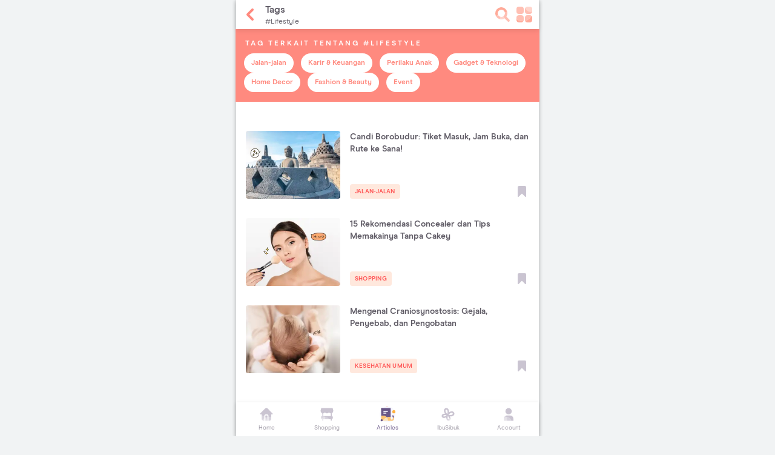

--- FILE ---
content_type: text/html; charset=utf-8
request_url: https://www.orami.co.id/magazine/tags/lifestyle
body_size: 7790
content:
<!DOCTYPE html><html><head><script>(function(w,d,s,l,i){w[l]=w[l]||[];w[l].push({'gtm.start':
        new Date().getTime(),event:'gtm.js'});var f=d.getElementsByTagName(s)[0],
        j=d.createElement(s), dl=l!='dataLayer'?'&l='+l:'';j.async=true;j.src=
        'https://www.googletagmanager.com/gtm.js?id='+i+dl;f.parentNode.insertBefore(j,f);
        })(window,document,'script','dataLayer','GTM-T54RZ3N');</script><title>Tag Artikel Seputar Lifestyle</title><meta charSet="UTF-8"/><meta name="description" content="Kumpulan artikel terbaru Orami Magazine seputar Lifestyle."/><meta name="viewport" content="width=device-width, initial-scale=1.0, maximum-scale=1.0, user-scalable=no"/><meta name="google-site-verification" content="p9LpI7Zqj6-rVJmvItYG9ET_gKHxLJqcjlq47u2NK5o"/><meta property="article:published_time"/><meta property="article:modified_time" content=""/><meta property="og:url"/><meta property="og:title" content="Tag Artikel Seputar Lifestyle"/><meta property="og:description" content="Kumpulan artikel terbaru Orami Magazine seputar Lifestyle."/><meta property="og:image" content="https://www.orami.co.id/static/images/orami-meta-image.png"/><meta property="og:image:width" content="1200"/><meta property="og:image:height" content="630"/><meta property="og:type" content="website"/><meta property="fb:app_id" content="664989186877597"/><meta name="twitter:site" content="@orami_id"/><meta name="twitter:creator" content="@orami_id"/><meta name="twitter:card" content="summary_large_image"/><meta property="twitter:title" content="Tag Artikel Seputar Lifestyle"/><meta property="twitter:description" content="Kumpulan artikel terbaru Orami Magazine seputar Lifestyle."/><meta name="twitter:image" content="https://www.orami.co.id/static/images/orami-meta-image.png"/><meta name="theme-color" content="#FFFFFF"/><meta name="keywords" content="Artikel Seputar Lifestyle"/><meta name="robots" content="noindex"/><meta name="googlebot-news" content="noindex"/><meta name="googlebot" content="noindex"/><link rel="manifest" href="/manifest.json"/><link rel="icon" href="https://www.orami.co.id/static/images/favicon.png"/><link rel="canonical" href="https://www.orami.co.id/magazine/tags/lifestyle"/><link rel="preload" as="image" href="https://www.orami.co.id/static/images/icons/general/header/arrow-left_coral_32.svg"/><link rel="preload" as="image" href="https://www.orami.co.id/static/images/icons/general/header/magnifier_coral_32.svg"/><link rel="preload" as="image" href="https://www.orami.co.id/static/images/icons/general/header/menu-bento_coral_32.svg"/><meta name="next-head-count" content="33"/><link rel="preload" href="https://cnc-magazine-fe.oramiland.com/20251015082156/_next/static/css/1fd40f0924c9389a.css" as="style"/><link rel="stylesheet" href="https://cnc-magazine-fe.oramiland.com/20251015082156/_next/static/css/1fd40f0924c9389a.css" data-n-g=""/><link rel="preload" href="https://cnc-magazine-fe.oramiland.com/20251015082156/_next/static/css/2c4f59c59f6f1bbf.css" as="style"/><link rel="stylesheet" href="https://cnc-magazine-fe.oramiland.com/20251015082156/_next/static/css/2c4f59c59f6f1bbf.css" data-n-p=""/><link rel="preload" href="https://cnc-magazine-fe.oramiland.com/20251015082156/_next/static/css/896f50b1032b32a8.css" as="style"/><link rel="stylesheet" href="https://cnc-magazine-fe.oramiland.com/20251015082156/_next/static/css/896f50b1032b32a8.css"/><noscript data-n-css=""></noscript><script defer="" nomodule="" src="https://cnc-magazine-fe.oramiland.com/20251015082156/_next/static/chunks/polyfills-c67a75d1b6f99dc8.js"></script><script defer="" src="https://cnc-magazine-fe.oramiland.com/20251015082156/_next/static/chunks/7550.6999747dbaf84b28.js"></script><script defer="" src="https://cnc-magazine-fe.oramiland.com/20251015082156/_next/static/chunks/4783.88fb4a3307d06275.js"></script><script defer="" src="https://cnc-magazine-fe.oramiland.com/20251015082156/_next/static/chunks/9103.8dd73bce6b32a19b.js"></script><script defer="" src="https://cnc-magazine-fe.oramiland.com/20251015082156/_next/static/chunks/2741.ce7041fcd3c54674.js"></script><script defer="" src="https://cnc-magazine-fe.oramiland.com/20251015082156/_next/static/chunks/783.98e05dfa7b482114.js"></script><script src="https://cnc-magazine-fe.oramiland.com/20251015082156/_next/static/chunks/webpack-acae57b1712b1f1d.js" defer=""></script><script src="https://cnc-magazine-fe.oramiland.com/20251015082156/_next/static/chunks/framework-4ed89e9640adfb9e.js" defer=""></script><script src="https://cnc-magazine-fe.oramiland.com/20251015082156/_next/static/chunks/main-d496af22d77428ad.js" defer=""></script><script src="https://cnc-magazine-fe.oramiland.com/20251015082156/_next/static/chunks/pages/_app-ada934fd0fd64bb5.js" defer=""></script><script src="https://cnc-magazine-fe.oramiland.com/20251015082156/_next/static/chunks/4404-a23010cdc665bc19.js" defer=""></script><script src="https://cnc-magazine-fe.oramiland.com/20251015082156/_next/static/chunks/9755-161404f137e4a905.js" defer=""></script><script src="https://cnc-magazine-fe.oramiland.com/20251015082156/_next/static/chunks/5675-8285512b6b84a6ae.js" defer=""></script><script src="https://cnc-magazine-fe.oramiland.com/20251015082156/_next/static/chunks/1582-0646e780d36a1f88.js" defer=""></script><script src="https://cnc-magazine-fe.oramiland.com/20251015082156/_next/static/chunks/8902-33bb8f0ea960e3b2.js" defer=""></script><script src="https://cnc-magazine-fe.oramiland.com/20251015082156/_next/static/chunks/3929-7befc0e152bc4db8.js" defer=""></script><script src="https://cnc-magazine-fe.oramiland.com/20251015082156/_next/static/chunks/9952-c07daf53bac7c1f7.js" defer=""></script><script src="https://cnc-magazine-fe.oramiland.com/20251015082156/_next/static/chunks/9191-caeaae23187e02c2.js" defer=""></script><script src="https://cnc-magazine-fe.oramiland.com/20251015082156/_next/static/chunks/pages/magazine/tags/%5Bslug%5D-ea640af73ef0ce9b.js" defer=""></script><script src="https://cnc-magazine-fe.oramiland.com/20251015082156/_next/static/20251015082156/_buildManifest.js" defer=""></script><script src="https://cnc-magazine-fe.oramiland.com/20251015082156/_next/static/20251015082156/_ssgManifest.js" defer=""></script></head><body><div id="__next"><style>
    #nprogress {
      pointer-events: none;
    }
    #nprogress .bar {
      background: #F5F5F5;
      position: fixed;
      z-index: 9999;
      top: 0;
      left: 0;
      width: 100%;
      height: 3px;
    }
    #nprogress .peg {
      display: block;
      position: absolute;
      right: 0px;
      width: 100px;
      height: 100%;
      box-shadow: 0 0 10px #F5F5F5, 0 0 5px #F5F5F5;
      opacity: 1;
      -webkit-transform: rotate(3deg) translate(0px, -4px);
      -ms-transform: rotate(3deg) translate(0px, -4px);
      transform: rotate(3deg) translate(0px, -4px);
    }
    #nprogress .spinner {
      display: block;
      position: fixed;
      z-index: 1031;
      top: 15px;
      right: 15px;
    }
    #nprogress .spinner-icon {
      width: 18px;
      height: 18px;
      box-sizing: border-box;
      border: solid 2px transparent;
      border-top-color: #F5F5F5;
      border-left-color: #F5F5F5;
      border-radius: 50%;
      -webkit-animation: nprogresss-spinner 400ms linear infinite;
      animation: nprogress-spinner 400ms linear infinite;
    }
    .nprogress-custom-parent {
      overflow: hidden;
      position: relative;
    }
    .nprogress-custom-parent #nprogress .spinner,
    .nprogress-custom-parent #nprogress .bar {
      position: absolute;
    }
    @-webkit-keyframes nprogress-spinner {
      0% {
        -webkit-transform: rotate(0deg);
      }
      100% {
        -webkit-transform: rotate(360deg);
      }
    }
    @keyframes nprogress-spinner {
      0% {
        transform: rotate(0deg);
      }
      100% {
        transform: rotate(360deg);
      }
    }
  </style><div class="main-layout relative flex flex-col items-center bg-white shadow h-screen"><div style="position:fixed;top:1px;left:1px;width:1px;height:0;padding:0;margin:-1px;overflow:hidden;clip:rect(0, 0, 0, 0);white-space:nowrap;border-width:0;display:none"></div><div class="relative z-10 flex flex-col w-full pb-[56px]"><div style="position:fixed;top:1px;left:1px;width:1px;height:0;padding:0;margin:-1px;overflow:hidden;clip:rect(0, 0, 0, 0);white-space:nowrap;border-width:0;display:none"></div><div class="flex flex-col bg-white shadow-card-6dp"><header id="header" class="header flex h-[48px] p-0 w-full max-w-[500px] m-auto sticky z-[1030] top-0"><div class="flex items-center w-full p-8 bg-white  shadow-header"><div class="inline-flex mr-8"><span class="cursor-pointer"><img alt="left icon" src="https://www.orami.co.id/static/images/icons/general/header/arrow-left_coral_32.svg" width="32" height="32" decoding="async" data-nimg="1" style="color:transparent"/></span></div><div class="grow"><div class="text-charcoal-500"><div class="flex mb-0 text-p1"><div class="font-bold line-clamp-1 header-title">Tags</div></div><p class="text-p2 text-charcoal-500 mb-0 line-clamp-1">#Lifestyle</p></div></div><div class="inline-flex ml-4"><span class="right-icon-header cursor-pointer  ml-4 relative"><img alt="icon" src="https://www.orami.co.id/static/images/icons/general/header/magnifier_coral_32.svg" width="32" height="32" decoding="async" data-nimg="1" style="color:transparent"/></span><span class="right-icon-header cursor-pointer  ml-4 relative"><img alt="icon" src="https://www.orami.co.id/static/images/icons/general/header/menu-bento_coral_32.svg" width="32" height="32" decoding="async" data-nimg="1" style="color:transparent"/></span></div></div></header><div class="content-wrapper p-0"><div id="tag"><div><div class=""><div class="relative flex items-center justify-center flex-col "><ins class="adsbygoogle GoogleAdsBanner_adsbygoogle__ZLgQj my-16 mx-0 w-[320px] h-[100px]" data-ad-client="ca-pub-2792779940780919" data-ad-slot="9634928816" data-adtest="off"></ins></div></div><div class="w-full px-[15px] mx-auto"><div class="inner-row mt-0 -mx-16 mb-16"><div class="bg-coral-400 py-16"><p class="text-p2 font-modern-era-bold uppercase text-white tracking-[3px] mx-16 mb-8">TAG TERKAIT TENTANG #Lifestyle</p><div class="flex flex-wrap px-8" style="row-gap:10px"><a class="text-p2 whitespace-nowrap rounded-[50rem] py-8 px-12 mx-[6px] bg-white text-coral-400 font-modern-era-bold" rel="nofollow" href="/magazine/tags/jalan-jalan">Jalan-jalan</a><a class="text-p2 whitespace-nowrap rounded-[50rem] py-8 px-12 mx-[6px] bg-white text-coral-400 font-modern-era-bold" rel="nofollow" href="/magazine/tags/karir-keuangan">Karir &amp; Keuangan</a><a class="text-p2 whitespace-nowrap rounded-[50rem] py-8 px-12 mx-[6px] bg-white text-coral-400 font-modern-era-bold" rel="nofollow" href="/magazine/tags/perilaku-anak">Perilaku Anak</a><a class="text-p2 whitespace-nowrap rounded-[50rem] py-8 px-12 mx-[6px] bg-white text-coral-400 font-modern-era-bold" rel="nofollow" href="/magazine/tags/gadget-teknologi">Gadget &amp; Teknologi</a><a class="text-p2 whitespace-nowrap rounded-[50rem] py-8 px-12 mx-[6px] bg-white text-coral-400 font-modern-era-bold" rel="nofollow" href="/magazine/tags/home-decor">Home Decor</a><a class="text-p2 whitespace-nowrap rounded-[50rem] py-8 px-12 mx-[6px] bg-white text-coral-400 font-modern-era-bold" rel="nofollow" href="/magazine/tags/fashion-beauty">Fashion &amp; Beauty</a><a class="text-p2 whitespace-nowrap rounded-[50rem] py-8 px-12 mx-[6px] bg-white text-coral-400 font-modern-era-bold" rel="nofollow" href="/magazine/tags/event">Event</a></div></div></div></div></div><section class="article-grid-section w-full px-[15px] mx-auto ArticleCard_articleGrid__hQwFC "><div><div class="mb-16 mx-16 ArticleCard_articles__WVSCE mt-16"><div class="ArticleCard_row__3Y_x6 flex flex-wrap -mx-[15px]"><div class="mt-16 mb-16 w-full article-card-gdn"><div class="relative flex items-center justify-center flex-col "><ins class="adsbygoogle GoogleAdsBanner_adsbygoogle__ZLgQj w-full h-[100px]" data-ad-client="ca-pub-2792779940780919" data-ad-slot="2157849380" data-adtest="off" data-ad-format="fluid"></ins></div></div><div class="each-article ArticleCard_eachArticle__1wfZu mb-16 
                  
                  
                  pb-16 border-charcoal-200"><div class="flex mx-0 max-w-full pl-0 pr-0 relative w-full"><div class="flex-[0_0_33.33333%] max-w-[33.33333%]
                       
                    "><a class="block w-full  relative" href="/magazine/candi-borobudur"><div class="relative h-full "><img alt="Candi Borobudur: Tiket Masuk, Jam Buka, dan Rute ke Sana!" src="https://cnc-magazine.oramiland.com/parenting/images/fakta-ttg-candi-borob.2e16d0ba.fill-312x224.format-webp.webp" width="153" height="110" decoding="async" data-nimg="1" class="w-full w-full h-full object-cover  bg-charcoal-200 rounded-4 lazy order-1 loaded" loading="lazy" style="color:transparent"/></div></a></div><div class="
                      flex justify-between w-full
                      flex-col pl-16
                    "><a class="block text-charcoal
                        hover:text-[#3a383e] transition
                        text-s1 font-semibold
                        font-modern-era no-underline
                        
                        
                        " href="/magazine/candi-borobudur"><h3 class="line-clamp-3 text-ellipsis h-[58px]" style="word-break:break-word">Candi Borobudur: Tiket Masuk, Jam Buka, dan Rute ke Sana!</h3></a><div class="mb-16"></div><div class="mb-4"></div><div class="
                        ArticleCard_category__TU8Yx text-c1
                        text-coral font-modern-era mb-0 line-clamp-1 text-ellipsis
                        flex flex-row justify-between items-center
                      "><a class="text-c1 bg-coral-100 text-coral uppercase py-4 px-8 rounded-4 font-bold no-underline&quot;,
                                  &quot;hover:bg-[#ffc6aa] hover:text-[#ff0909] focus:text-[#ff0909] transition " href="/magazine/categories/jalan-jalan">Jalan-jalan</a><div><img alt="candi-borobudur" src="/community/images/icons/bookmark_charcoal_24.svg" width="24" height="24" decoding="async" data-nimg="1" class="cursor-pointer" loading="lazy" style="color:transparent"/></div></div></div></div></div><div class="each-article ArticleCard_eachArticle__1wfZu mb-16 
                  
                  
                  pb-16 border-charcoal-200"><div class="flex mx-0 max-w-full pl-0 pr-0 relative w-full"><div class="flex-[0_0_33.33333%] max-w-[33.33333%]
                       
                    "><a class="block w-full  relative" href="/magazine/rekomendasi-concealer"><div class="relative h-full "><img alt="15 Rekomendasi Concealer dan Tips Memakainya Tanpa Cakey" src="https://cnc-magazine.oramiland.com/parenting/images/rekomendasi-concealer.2e16d0ba.fill-312x224.format-webp.webp" width="153" height="110" decoding="async" data-nimg="1" class="w-full w-full h-full object-cover  bg-charcoal-200 rounded-4 lazy order-1 loaded" loading="lazy" style="color:transparent"/></div></a></div><div class="
                      flex justify-between w-full
                      flex-col pl-16
                    "><a class="block text-charcoal
                        hover:text-[#3a383e] transition
                        text-s1 font-semibold
                        font-modern-era no-underline
                        
                        
                        " href="/magazine/rekomendasi-concealer"><h3 class="line-clamp-3 text-ellipsis h-[58px]" style="word-break:break-word">15 Rekomendasi Concealer dan Tips Memakainya Tanpa Cakey</h3></a><div class="mb-16"></div><div class="mb-4"></div><div class="
                        ArticleCard_category__TU8Yx text-c1
                        text-coral font-modern-era mb-0 line-clamp-1 text-ellipsis
                        flex flex-row justify-between items-center
                      "><a class="text-c1 bg-coral-100 text-coral uppercase py-4 px-8 rounded-4 font-bold no-underline&quot;,
                                  &quot;hover:bg-[#ffc6aa] hover:text-[#ff0909] focus:text-[#ff0909] transition " href="/magazine/categories/shopping">Shopping</a><div><img alt="rekomendasi-concealer" src="/community/images/icons/bookmark_charcoal_24.svg" width="24" height="24" decoding="async" data-nimg="1" class="cursor-pointer" loading="lazy" style="color:transparent"/></div></div></div></div></div><div class="each-article ArticleCard_eachArticle__1wfZu mb-16 
                  
                  
                  pb-16 border-charcoal-200"><div class="flex mx-0 max-w-full pl-0 pr-0 relative w-full"><div class="flex-[0_0_33.33333%] max-w-[33.33333%]
                       
                    "><a class="block w-full  relative" href="/magazine/craniosynostosis"><div class="relative h-full "><img alt="Mengenal Craniosynostosis: Gejala, Penyebab, dan Pengobatan" src="https://cnc-magazine.oramiland.com/parenting/images/craniosynostosis-kela.2e16d0ba.fill-312x224.format-webp.webp" width="153" height="110" decoding="async" data-nimg="1" class="w-full w-full h-full object-cover  bg-charcoal-200 rounded-4 lazy order-1 loaded" loading="lazy" style="color:transparent"/></div></a></div><div class="
                      flex justify-between w-full
                      flex-col pl-16
                    "><a class="block text-charcoal
                        hover:text-[#3a383e] transition
                        text-s1 font-semibold
                        font-modern-era no-underline
                        
                        
                        " href="/magazine/craniosynostosis"><h3 class="line-clamp-3 text-ellipsis h-[58px]" style="word-break:break-word">Mengenal Craniosynostosis: Gejala, Penyebab, dan Pengobatan</h3></a><div class="mb-16"></div><div class="mb-4"></div><div class="
                        ArticleCard_category__TU8Yx text-c1
                        text-coral font-modern-era mb-0 line-clamp-1 text-ellipsis
                        flex flex-row justify-between items-center
                      "><a class="text-c1 bg-coral-100 text-coral uppercase py-4 px-8 rounded-4 font-bold no-underline&quot;,
                                  &quot;hover:bg-[#ffc6aa] hover:text-[#ff0909] focus:text-[#ff0909] transition " href="/magazine/categories/kesehatan-umum">Kesehatan Umum</a><div><img alt="craniosynostosis" src="/community/images/icons/bookmark_charcoal_24.svg" width="24" height="24" decoding="async" data-nimg="1" class="cursor-pointer" loading="lazy" style="color:transparent"/></div></div></div></div></div><div class="my-0 -mx-16 mb-16" style="width:100vh"><div class="block"><div class="relative flex items-center justify-center flex-col "><ins class="adsbygoogle GoogleAdsBanner_adsbygoogle__ZLgQj pt-[26px] mt-16 mb-[48px] w-[300px] h-[250px]" data-ad-client="ca-pub-2792779940780919" data-ad-slot="6812321092" data-adtest="off"></ins></div></div></div><div class="each-article ArticleCard_eachArticle__1wfZu mb-16 
                  
                  
                  pb-16 border-charcoal-200"><div class="flex mx-0 max-w-full pl-0 pr-0 relative w-full"><div class="flex-[0_0_33.33333%] max-w-[33.33333%]
                       
                    "><a class="block w-full  relative" href="/magazine/anak-pangeran-harry"><div class="relative h-full "><img alt="Arti Nama Anak Pangeran Harry dan Meghan Markle, Unik!" src="https://cnc-magazine.oramiland.com/parenting/images/anak-pangeran-harry.2e16d0ba.fill-312x224.format-webp.webp" width="153" height="110" decoding="async" data-nimg="1" class="w-full w-full h-full object-cover  bg-charcoal-200 rounded-4 lazy order-1 loaded" loading="lazy" style="color:transparent"/></div></a></div><div class="
                      flex justify-between w-full
                      flex-col pl-16
                    "><a class="block text-charcoal
                        hover:text-[#3a383e] transition
                        text-s1 font-semibold
                        font-modern-era no-underline
                        
                        
                        " href="/magazine/anak-pangeran-harry"><h3 class="line-clamp-3 text-ellipsis h-[58px]" style="word-break:break-word">Arti Nama Anak Pangeran Harry dan Meghan Markle, Unik!</h3></a><div class="mb-16"></div><div class="mb-4"></div><div class="
                        ArticleCard_category__TU8Yx text-c1
                        text-coral font-modern-era mb-0 line-clamp-1 text-ellipsis
                        flex flex-row justify-between items-center
                      "><a class="text-c1 bg-coral-100 text-coral uppercase py-4 px-8 rounded-4 font-bold no-underline&quot;,
                                  &quot;hover:bg-[#ffc6aa] hover:text-[#ff0909] focus:text-[#ff0909] transition " href="/magazine/categories/selebriti">Selebriti</a><div><img alt="anak-pangeran-harry" src="/community/images/icons/bookmark_charcoal_24.svg" width="24" height="24" decoding="async" data-nimg="1" class="cursor-pointer" loading="lazy" style="color:transparent"/></div></div></div></div></div><div class="each-article ArticleCard_eachArticle__1wfZu mb-16 
                  
                  
                  pb-16 border-charcoal-200"><div class="flex mx-0 max-w-full pl-0 pr-0 relative w-full"><div class="flex-[0_0_33.33333%] max-w-[33.33333%]
                       
                    "><a class="block w-full  relative" href="/magazine/cara-membuat-donat-kentang-untuk-camilan-keluarga"><div class="relative h-full "><img alt="Resep Donat Kentang dan Tips Membuatnya agar Mengembang Pas!" src="https://cnc-magazine.oramiland.com/parenting/images/RESEP-DONAT-KENTANG-H.2e16d0ba.fill-312x224.format-webp.webp" width="153" height="110" decoding="async" data-nimg="1" class="w-full w-full h-full object-cover  bg-charcoal-200 rounded-4 lazy order-1 loaded" loading="lazy" style="color:transparent"/></div></a></div><div class="
                      flex justify-between w-full
                      flex-col pl-16
                    "><a class="block text-charcoal
                        hover:text-[#3a383e] transition
                        text-s1 font-semibold
                        font-modern-era no-underline
                        
                        
                        " href="/magazine/cara-membuat-donat-kentang-untuk-camilan-keluarga"><h3 class="line-clamp-3 text-ellipsis h-[58px]" style="word-break:break-word">Resep Donat Kentang dan Tips Membuatnya agar Mengembang Pas!</h3></a><div class="mb-16"></div><div class="mb-4"></div><div class="
                        ArticleCard_category__TU8Yx text-c1
                        text-coral font-modern-era mb-0 line-clamp-1 text-ellipsis
                        flex flex-row justify-between items-center
                      "><a class="text-c1 bg-coral-100 text-coral uppercase py-4 px-8 rounded-4 font-bold no-underline&quot;,
                                  &quot;hover:bg-[#ffc6aa] hover:text-[#ff0909] focus:text-[#ff0909] transition " href="/magazine/categories/resep-keluarga">Resep Keluarga</a><div><img alt="cara-membuat-donat-kentang-untuk-camilan-keluarga" src="/community/images/icons/bookmark_charcoal_24.svg" width="24" height="24" decoding="async" data-nimg="1" class="cursor-pointer" loading="lazy" style="color:transparent"/></div></div></div></div></div><div class="each-article ArticleCard_eachArticle__1wfZu mb-16 
                  
                  
                  pb-16 border-charcoal-200"><div class="flex mx-0 max-w-full pl-0 pr-0 relative w-full"><div class="flex-[0_0_33.33333%] max-w-[33.33333%]
                       
                    "><a class="block w-full  relative" href="/magazine/zodiak-yang-beruntung-di-bulan-desember"><div class="relative h-full "><img alt="Zodiak yang Beruntung di Bulan Desember, Moms Termasuk?" src="https://cnc-magazine.oramiland.com/parenting/images/hero-zodiak_bahagia_d.2e16d0ba.fill-312x224.format-webp.webp" width="153" height="110" decoding="async" data-nimg="1" class="w-full w-full h-full object-cover  bg-charcoal-200 rounded-4 lazy order-1 loaded" loading="lazy" style="color:transparent"/></div></a></div><div class="
                      flex justify-between w-full
                      flex-col pl-16
                    "><a class="block text-charcoal
                        hover:text-[#3a383e] transition
                        text-s1 font-semibold
                        font-modern-era no-underline
                        
                        
                        " href="/magazine/zodiak-yang-beruntung-di-bulan-desember"><h3 class="line-clamp-3 text-ellipsis h-[58px]" style="word-break:break-word">Zodiak yang Beruntung di Bulan Desember, Moms Termasuk?</h3></a><div class="mb-16"></div><div class="mb-4"></div><div class="
                        ArticleCard_category__TU8Yx text-c1
                        text-coral font-modern-era mb-0 line-clamp-1 text-ellipsis
                        flex flex-row justify-between items-center
                      "><a class="text-c1 bg-coral-100 text-coral uppercase py-4 px-8 rounded-4 font-bold no-underline&quot;,
                                  &quot;hover:bg-[#ffc6aa] hover:text-[#ff0909] focus:text-[#ff0909] transition " href="/magazine/categories/zodiak">Zodiak</a><div><img alt="zodiak-yang-beruntung-di-bulan-desember" src="/community/images/icons/bookmark_charcoal_24.svg" width="24" height="24" decoding="async" data-nimg="1" class="cursor-pointer" loading="lazy" style="color:transparent"/></div></div></div></div></div><div class="my-0 -mx-16 mb-16" style="width:100vh"><div class="block"><div class=""><div class="relative flex items-center justify-center flex-col "><ins class="adsbygoogle GoogleAdsBanner_adsbygoogle__ZLgQj my-16 mx-0 w-[320px] h-[100px]" data-ad-client="ca-pub-2792779940780919" data-ad-slot="1643738289" data-adtest="off"></ins></div></div></div></div><div class="each-article ArticleCard_eachArticle__1wfZu mb-16 
                  
                  
                  pb-16 border-charcoal-200"><div class="flex mx-0 max-w-full pl-0 pr-0 relative w-full"><div class="flex-[0_0_33.33333%] max-w-[33.33333%]
                       
                    "><a class="block w-full  relative" href="/magazine/test-pack-positif-tetapi-tidak-hamil-mengapa"><div class="relative h-full "><img alt="5 Penyebab Hasil Test Pack Positif tapi Tidak Hamil" src="https://cnc-magazine.oramiland.com/parenting/images/hero-test_pack_positi.2e16d0ba.fill-312x224.format-webp.webp" width="153" height="110" decoding="async" data-nimg="1" class="w-full w-full h-full object-cover  bg-charcoal-200 rounded-4 lazy order-1 loaded" loading="lazy" style="color:transparent"/></div></a></div><div class="
                      flex justify-between w-full
                      flex-col pl-16
                    "><a class="block text-charcoal
                        hover:text-[#3a383e] transition
                        text-s1 font-semibold
                        font-modern-era no-underline
                        
                        
                        " href="/magazine/test-pack-positif-tetapi-tidak-hamil-mengapa"><h3 class="line-clamp-3 text-ellipsis h-[58px]" style="word-break:break-word">5 Penyebab Hasil Test Pack Positif tapi Tidak Hamil</h3></a><div class="mb-16"></div><div class="mb-4"></div><div class="
                        ArticleCard_category__TU8Yx text-c1
                        text-coral font-modern-era mb-0 line-clamp-1 text-ellipsis
                        flex flex-row justify-between items-center
                      "><a class="text-c1 bg-coral-100 text-coral uppercase py-4 px-8 rounded-4 font-bold no-underline&quot;,
                                  &quot;hover:bg-[#ffc6aa] hover:text-[#ff0909] focus:text-[#ff0909] transition " href="/magazine/categories/program-hamil">Program Hamil</a><div><img alt="test-pack-positif-tetapi-tidak-hamil-mengapa" src="/community/images/icons/bookmark_charcoal_24.svg" width="24" height="24" decoding="async" data-nimg="1" class="cursor-pointer" loading="lazy" style="color:transparent"/></div></div></div></div></div><div class="each-article ArticleCard_eachArticle__1wfZu mb-16 
                  
                  
                  pb-16 border-charcoal-200"><div class="flex mx-0 max-w-full pl-0 pr-0 relative w-full"><div class="flex-[0_0_33.33333%] max-w-[33.33333%]
                       
                    "><a class="block w-full  relative" href="/magazine/resep-kare-daging-untuk-lebaran"><div class="relative h-full "><img alt="Resep Mudah Kare Daging yang Cocok Disantap Saat Lebaran" src="https://cnc-magazine.oramiland.com/parenting/images/resep-kare-daging-her.2e16d0ba.fill-312x224.format-webp.webp" width="153" height="110" decoding="async" data-nimg="1" class="w-full w-full h-full object-cover  bg-charcoal-200 rounded-4 lazy order-1 loaded" loading="lazy" style="color:transparent"/></div></a></div><div class="
                      flex justify-between w-full
                      flex-col pl-16
                    "><a class="block text-charcoal
                        hover:text-[#3a383e] transition
                        text-s1 font-semibold
                        font-modern-era no-underline
                        
                        
                        " href="/magazine/resep-kare-daging-untuk-lebaran"><h3 class="line-clamp-3 text-ellipsis h-[58px]" style="word-break:break-word">Resep Mudah Kare Daging yang Cocok Disantap Saat Lebaran</h3></a><div class="mb-16"></div><div class="mb-4"></div><div class="
                        ArticleCard_category__TU8Yx text-c1
                        text-coral font-modern-era mb-0 line-clamp-1 text-ellipsis
                        flex flex-row justify-between items-center
                      "><a class="text-c1 bg-coral-100 text-coral uppercase py-4 px-8 rounded-4 font-bold no-underline&quot;,
                                  &quot;hover:bg-[#ffc6aa] hover:text-[#ff0909] focus:text-[#ff0909] transition " href="/magazine/categories/resep-keluarga">Resep Keluarga</a><div><img alt="resep-kare-daging-untuk-lebaran" src="/community/images/icons/bookmark_charcoal_24.svg" width="24" height="24" decoding="async" data-nimg="1" class="cursor-pointer" loading="lazy" style="color:transparent"/></div></div></div></div></div><div class="each-article ArticleCard_eachArticle__1wfZu mb-16 
                  
                  
                  pb-16 border-charcoal-200"><div class="flex mx-0 max-w-full pl-0 pr-0 relative w-full"><div class="flex-[0_0_33.33333%] max-w-[33.33333%]
                       
                    "><a class="block w-full  relative" href="/magazine/dispepsia"><div class="relative h-full "><img alt="Dispepsia: Penyebab, Gejala, Cara Mencegah dan Mengatasi" src="https://cnc-magazine.oramiland.com/parenting/images/maag1_hero.2e16d0ba.fill-312x224.format-webp.webp" width="153" height="110" decoding="async" data-nimg="1" class="w-full w-full h-full object-cover  bg-charcoal-200 rounded-4 lazy order-1 loaded" loading="lazy" style="color:transparent"/></div></a></div><div class="
                      flex justify-between w-full
                      flex-col pl-16
                    "><a class="block text-charcoal
                        hover:text-[#3a383e] transition
                        text-s1 font-semibold
                        font-modern-era no-underline
                        
                        
                        " href="/magazine/dispepsia"><h3 class="line-clamp-3 text-ellipsis h-[58px]" style="word-break:break-word">Dispepsia: Penyebab, Gejala, Cara Mencegah dan Mengatasi</h3></a><div class="mb-16"></div><div class="mb-4"></div><div class="
                        ArticleCard_category__TU8Yx text-c1
                        text-coral font-modern-era mb-0 line-clamp-1 text-ellipsis
                        flex flex-row justify-between items-center
                      "><a class="text-c1 bg-coral-100 text-coral uppercase py-4 px-8 rounded-4 font-bold no-underline&quot;,
                                  &quot;hover:bg-[#ffc6aa] hover:text-[#ff0909] focus:text-[#ff0909] transition " href="/magazine/categories/kesehatan-umum">Kesehatan Umum</a><div><img alt="dispepsia" src="/community/images/icons/bookmark_charcoal_24.svg" width="24" height="24" decoding="async" data-nimg="1" class="cursor-pointer" loading="lazy" style="color:transparent"/></div></div></div></div></div><div class="my-0 -mx-16 mb-16" style="width:100vh"><div class="block"><div class="relative flex items-center justify-center flex-col "><ins class="adsbygoogle GoogleAdsBanner_adsbygoogle__ZLgQj pt-[26px] mt-16 mb-[48px] w-[300px] h-[250px]" data-ad-client="ca-pub-2792779940780919" data-ad-slot="6812321092" data-adtest="off"></ins></div></div></div><div class="each-article ArticleCard_eachArticle__1wfZu mb-16 
                  
                  
                  pb-16 border-charcoal-200"><div class="flex mx-0 max-w-full pl-0 pr-0 relative w-full"><div class="flex-[0_0_33.33333%] max-w-[33.33333%]
                       
                    "><a class="block w-full  relative" href="/magazine/inspirasi-outfit-hijab-kondangan-dari-6-selebriti-indonesia"><div class="relative h-full "><img alt="Inspirasi Outfit Hijab Kondangan Dari 6 Selebriti Indonesia" src="https://cnc-magazine.oramiland.com/parenting/images/inspirasi-outfit-hija.2e16d0ba.fill-312x224.format-webp.webp" width="153" height="110" decoding="async" data-nimg="1" class="w-full w-full h-full object-cover  bg-charcoal-200 rounded-4 lazy order-1 loaded" loading="lazy" style="color:transparent"/></div></a></div><div class="
                      flex justify-between w-full
                      flex-col pl-16
                    "><a class="block text-charcoal
                        hover:text-[#3a383e] transition
                        text-s1 font-semibold
                        font-modern-era no-underline
                        
                        
                        " href="/magazine/inspirasi-outfit-hijab-kondangan-dari-6-selebriti-indonesia"><h3 class="line-clamp-3 text-ellipsis h-[58px]" style="word-break:break-word">Inspirasi Outfit Hijab Kondangan Dari 6 Selebriti Indonesia</h3></a><div class="mb-16"></div><div class="mb-4"></div><div class="
                        ArticleCard_category__TU8Yx text-c1
                        text-coral font-modern-era mb-0 line-clamp-1 text-ellipsis
                        flex flex-row justify-between items-center
                      "><a class="text-c1 bg-coral-100 text-coral uppercase py-4 px-8 rounded-4 font-bold no-underline&quot;,
                                  &quot;hover:bg-[#ffc6aa] hover:text-[#ff0909] focus:text-[#ff0909] transition " href="/magazine/categories/fashion-beauty">Fashion &amp; Beauty</a><div><img alt="inspirasi-outfit-hijab-kondangan-dari-6-selebriti-indonesia" src="/community/images/icons/bookmark_charcoal_24.svg" width="24" height="24" decoding="async" data-nimg="1" class="cursor-pointer" loading="lazy" style="color:transparent"/></div></div></div></div></div><div class="each-article ArticleCard_eachArticle__1wfZu mb-16 
                  
                  
                  pb-16 border-charcoal-200"><div class="flex mx-0 max-w-full pl-0 pr-0 relative w-full"><div class="flex-[0_0_33.33333%] max-w-[33.33333%]
                       
                    "><a class="block w-full  relative" href="/magazine/apakah-aman-menggunakan-vakum-telinga-untuk-membersihkan-kotoran"><div class="relative h-full "><img alt="Apakah Aman Menggunakan Vakum Telinga untuk Membersihkan Kotoran?" src="https://cnc-magazine.oramiland.com/parenting/images/artikel_hero-vakum_te.2e16d0ba.fill-312x224.format-webp.webp" width="153" height="110" decoding="async" data-nimg="1" class="w-full w-full h-full object-cover  bg-charcoal-200 rounded-4 lazy order-1 loaded" loading="lazy" style="color:transparent"/></div></a></div><div class="
                      flex justify-between w-full
                      flex-col pl-16
                    "><a class="block text-charcoal
                        hover:text-[#3a383e] transition
                        text-s1 font-semibold
                        font-modern-era no-underline
                        
                        
                        " href="/magazine/apakah-aman-menggunakan-vakum-telinga-untuk-membersihkan-kotoran"><h3 class="line-clamp-3 text-ellipsis h-[58px]" style="word-break:break-word">Apakah Aman Menggunakan Vakum Telinga untuk Membersihkan Kotoran?</h3></a><div class="mb-16"></div><div class="mb-4"></div><div class="
                        ArticleCard_category__TU8Yx text-c1
                        text-coral font-modern-era mb-0 line-clamp-1 text-ellipsis
                        flex flex-row justify-between items-center
                      "><a class="text-c1 bg-coral-100 text-coral uppercase py-4 px-8 rounded-4 font-bold no-underline&quot;,
                                  &quot;hover:bg-[#ffc6aa] hover:text-[#ff0909] focus:text-[#ff0909] transition " href="/magazine/categories/kesehatan-umum">Kesehatan Umum</a><div><img alt="apakah-aman-menggunakan-vakum-telinga-untuk-membersihkan-kotoran" src="/community/images/icons/bookmark_charcoal_24.svg" width="24" height="24" decoding="async" data-nimg="1" class="cursor-pointer" loading="lazy" style="color:transparent"/></div></div></div></div></div><div class="each-article ArticleCard_eachArticle__1wfZu mb-16 
                  
                  
                  pb-16 border-charcoal-200"><div class="flex mx-0 max-w-full pl-0 pr-0 relative w-full"><div class="flex-[0_0_33.33333%] max-w-[33.33333%]
                       
                    "><a class="block w-full  relative" href="/magazine/olahan-makanan-dari-petai-yang-menggugah-selera"><div class="relative h-full "><img alt="5+ Makanan Olahan Petai yang Lezat, Tidak Bisa Ditolak!" src="https://cnc-magazine.oramiland.com/parenting/images/olahan-makanan-dengan.2e16d0ba.fill-312x224.format-webp.webp" width="153" height="110" decoding="async" data-nimg="1" class="w-full w-full h-full object-cover  bg-charcoal-200 rounded-4 lazy order-1 loaded" loading="lazy" style="color:transparent"/></div></a></div><div class="
                      flex justify-between w-full
                      flex-col pl-16
                    "><a class="block text-charcoal
                        hover:text-[#3a383e] transition
                        text-s1 font-semibold
                        font-modern-era no-underline
                        
                        
                        " href="/magazine/olahan-makanan-dari-petai-yang-menggugah-selera"><h3 class="line-clamp-3 text-ellipsis h-[58px]" style="word-break:break-word">5+ Makanan Olahan Petai yang Lezat, Tidak Bisa Ditolak!</h3></a><div class="mb-16"></div><div class="mb-4"></div><div class="
                        ArticleCard_category__TU8Yx text-c1
                        text-coral font-modern-era mb-0 line-clamp-1 text-ellipsis
                        flex flex-row justify-between items-center
                      "><a class="text-c1 bg-coral-100 text-coral uppercase py-4 px-8 rounded-4 font-bold no-underline&quot;,
                                  &quot;hover:bg-[#ffc6aa] hover:text-[#ff0909] focus:text-[#ff0909] transition " href="/magazine/categories/resep-keluarga">Resep Keluarga</a><div><img alt="olahan-makanan-dari-petai-yang-menggugah-selera" src="/community/images/icons/bookmark_charcoal_24.svg" width="24" height="24" decoding="async" data-nimg="1" class="cursor-pointer" loading="lazy" style="color:transparent"/></div></div></div></div></div></div></div></div></section></div><div id="div-ad-video"></div><div id="div-gpt-ad-oop" class=""></div><div class="text"><div class="-mt-36 -mb-16"><div class="styles-module_paginationWrapper__sDKu4"><button type="button" class="styles-module_pageItem__3DQMG styles-module_active__7-ges">1</button><button type="button" class="styles-module_pageItem__3DQMG">2</button><button type="button" class="styles-module_pageItem__3DQMG">3</button><button type="button" class="styles-module_pageItem__3DQMG">4</button><button type="button" class="styles-module_pageItem__3DQMG">5</button><div class="styles-module_separator__IzQZG">...</div><button type="button" class="styles-module_pageItem__3DQMG ">299</button><button type="button" class="styles-module_pageItem__3DQMG styles-module_sides__q6tUP"></button></div></div></div></div><div><div class=""><div class="relative flex items-center justify-center flex-col "><ins class="adsbygoogle GoogleAdsBanner_adsbygoogle__ZLgQj my-16 mx-0 w-[320px] h-[100px]" data-ad-client="ca-pub-2792779940780919" data-ad-slot="1643738289" data-adtest="off"></ins></div></div></div><footer class="mb-0"><div class="w-full px-16 text-center bg-white mb-0 border-t border-charcoal-200"><div class="flex justify-center py-12"><div class="flex flex-1 items-center justify-center"><button class=" inline-flex"><span class="text-white text-coral hover:text-coral-600 focus:text-coral-600  text-p2 font-bold cursor-pointer">Tentang Orami</span></button></div><div class="flex flex-1 items-center justify-center border-l-[1px] border-r-[1px] border-charcoal-200"><button class=" inline-flex"><span class="text-white text-coral hover:text-coral-600 focus:text-coral-600  text-p2 font-bold cursor-pointer">Pasang iklan</span></button></div><div class="flex flex-1 items-center justify-center"><button class=" inline-flex"><span class="text-white text-coral hover:text-coral-600 focus:text-coral-600  text-p2 font-bold cursor-pointer">Tim Konten Orami</span></button></div></div></div><div class="bg-coral-500 mb-0"><div class="pt-16 pb-12"><p class="text-center text-c2 text-white font-bold mb-0">FOLLOW US</p><div class="flex justify-center"><div class="flex justify-center items-center relative"><a class="flex justify-center items-center" rel="noopener noreferrer" target="_blank" href="https://www.facebook.com/oramiindonesia/"><img alt="facebook" src="/community/images/icons/platforms/Facebook/White.svg" width="44" height="44" decoding="async" data-nimg="1" loading="lazy" style="color:transparent"/></a></div><div class="flex justify-center items-center relative"><a class="d-flex justify-content-center align-items-center" rel="noopener noreferrer" target="_blank" href="https://twitter.com/orami_id"><img alt="twitter" src="/community/images/icons/platforms/Twitter/White.svg" width="44" height="44" decoding="async" data-nimg="1" loading="lazy" style="color:transparent"/></a></div><div class="flex justify-center items-center relative"><a class="flex justify-center items-center" rel="noopener noreferrer" target="_blank" href="https://www.instagram.com/oramiparenting"><img alt="instagram" src="/community/images/icons/platforms/Instagram/White.svg" width="44" height="44" decoding="async" data-nimg="1" loading="lazy" style="color:transparent"/></a></div><div class="flex justify-center items-center relative ml-4 mr-8"><a class="flex justify-center items-center" rel="noopener noreferrer" target="_blank" href="https://open.spotify.com/show/6olaOvmQJr91zNRBKD28Pg"><img alt="spotify" src="/community/images/icons/platforms/Spotify/White.svg" width="32" height="32" decoding="async" data-nimg="1" loading="lazy" style="color:transparent"/></a></div><div class="flex justify-center items-center relative ml-4 mr-8"><a class="flex justify-center items-center" rel="noopener noreferrer" target="_blank" href="https://www.tiktok.com/@orami_id"><img alt="tiktok" src="/community/images/icons/platforms/Tiktok/White.svg" width="32" height="32" decoding="async" data-nimg="1" loading="lazy" style="color:transparent"/></a></div></div><div></div></div></div></footer><div class="bg-white text-center py-12 px-16"><h1 class="text-charcoal-400 text-c1 mb-8"><strong>Orami Articles —</strong> <i>Artikel Seputar Parenting, Kesehatan, <br/> Gaya Hidup dan Hiburan</i></h1><p class="text-charcoal-400 text-c1">Copyright © <!-- -->2026<!-- --> Orami. All rights reserved.</p></div></div><div class="general-bottom-nav-wrapper fixed bottom-0 h-[56px] w-full flex items-center bg-white shadow-card-6dp z-50 max-w-main transition-[bottom] duration-300 ease-out"><a class="w-full flex-1" href="/"><div class="flex flex-col justify-center flex-1 items-center w-full"><span style="box-sizing:border-box;display:inline-block;overflow:hidden;width:28px;height:28px;background:none;opacity:1;border:0;margin:0;padding:0;position:relative"><img alt="Home" src="[data-uri]" decoding="async" data-nimg="fixed" style="position:absolute;top:0;left:0;bottom:0;right:0;box-sizing:border-box;padding:0;border:none;margin:auto;display:block;width:0;height:0;min-width:100%;max-width:100%;min-height:100%;max-height:100%"/><noscript><img alt="Home" src="/community/images/icons/home.svg" decoding="async" data-nimg="fixed" style="position:absolute;top:0;left:0;bottom:0;right:0;box-sizing:border-box;padding:0;border:none;margin:auto;display:block;width:0;height:0;min-width:100%;max-width:100%;min-height:100%;max-height:100%" loading="lazy"/></noscript></span><p class="text-p2 tracking-standard text-left   text- text-c1 text-charcoal-400">Home</p></div></a><a class="w-full flex-1" href="/shopping"><div class="flex flex-col justify-center flex-1 items-center w-full"><span style="box-sizing:border-box;display:inline-block;overflow:hidden;width:28px;height:28px;background:none;opacity:1;border:0;margin:0;padding:0;position:relative"><img alt="Shopping" src="[data-uri]" decoding="async" data-nimg="fixed" style="position:absolute;top:0;left:0;bottom:0;right:0;box-sizing:border-box;padding:0;border:none;margin:auto;display:block;width:0;height:0;min-width:100%;max-width:100%;min-height:100%;max-height:100%"/><noscript><img alt="Shopping" src="/community/images/icons/shopping.svg" decoding="async" data-nimg="fixed" style="position:absolute;top:0;left:0;bottom:0;right:0;box-sizing:border-box;padding:0;border:none;margin:auto;display:block;width:0;height:0;min-width:100%;max-width:100%;min-height:100%;max-height:100%" loading="lazy"/></noscript></span><p class="text-p2 tracking-standard text-left   text- text-c1 text-charcoal-400">Shopping</p></div></a><a class="w-full flex-1" href="/magazine"><div class="flex flex-col justify-center flex-1 items-center w-full"><span style="box-sizing:border-box;display:inline-block;overflow:hidden;width:28px;height:28px;background:none;opacity:1;border:0;margin:0;padding:0;position:relative"><img alt="Articles" src="[data-uri]" decoding="async" data-nimg="fixed" style="position:absolute;top:0;left:0;bottom:0;right:0;box-sizing:border-box;padding:0;border:none;margin:auto;display:block;width:0;height:0;min-width:100%;max-width:100%;min-height:100%;max-height:100%"/><noscript><img alt="Articles" src="/community/images/icons/article.active.svg" decoding="async" data-nimg="fixed" style="position:absolute;top:0;left:0;bottom:0;right:0;box-sizing:border-box;padding:0;border:none;margin:auto;display:block;width:0;height:0;min-width:100%;max-width:100%;min-height:100%;max-height:100%" loading="lazy"/></noscript></span><p class="text-p2 tracking-standard text-left   text- text-c1 text-indigo">Articles</p></div></a><a class="w-full flex-1" href="/ibusibuk/influencer"><div class="flex flex-col justify-center flex-1 items-center w-full"><span style="box-sizing:border-box;display:inline-block;overflow:hidden;width:28px;height:28px;background:none;opacity:1;border:0;margin:0;padding:0;position:relative"><img alt="IbuSibuk" src="[data-uri]" decoding="async" data-nimg="fixed" style="position:absolute;top:0;left:0;bottom:0;right:0;box-sizing:border-box;padding:0;border:none;margin:auto;display:block;width:0;height:0;min-width:100%;max-width:100%;min-height:100%;max-height:100%"/><noscript><img alt="IbuSibuk" src="/community/images/icons/ibusibuk.svg" decoding="async" data-nimg="fixed" style="position:absolute;top:0;left:0;bottom:0;right:0;box-sizing:border-box;padding:0;border:none;margin:auto;display:block;width:0;height:0;min-width:100%;max-width:100%;min-height:100%;max-height:100%" loading="lazy"/></noscript></span><p class="text-p2 tracking-standard text-left   text- text-c1 text-charcoal-400">IbuSibuk</p></div></a><a class="w-full flex-1" href="/account"><div class="flex flex-col justify-center flex-1 items-center w-full"><span style="box-sizing:border-box;display:inline-block;overflow:hidden;width:28px;height:28px;background:none;opacity:1;border:0;margin:0;padding:0;position:relative"><img alt="Account" src="[data-uri]" decoding="async" data-nimg="fixed" style="position:absolute;top:0;left:0;bottom:0;right:0;box-sizing:border-box;padding:0;border:none;margin:auto;display:block;width:0;height:0;min-width:100%;max-width:100%;min-height:100%;max-height:100%"/><noscript><img alt="Account" src="/community/images/icons/account.svg" decoding="async" data-nimg="fixed" style="position:absolute;top:0;left:0;bottom:0;right:0;box-sizing:border-box;padding:0;border:none;margin:auto;display:block;width:0;height:0;min-width:100%;max-width:100%;min-height:100%;max-height:100%" loading="lazy"/></noscript></span><p class="text-p2 tracking-standard text-left   text- text-c1 text-charcoal-400">Account</p></div></a></div></div></div></div><script id="__NEXT_DATA__" type="application/json">{"props":{"pageProps":{"initialProps":{"isServer":true,"tagDetail":{"name":"Lifestyle","slug":"lifestyle","meta_title":"Lifestyle","meta_description":"Kumpulan artikel terbaru Orami Magazine seputar Lifestyle.","meta_keywords":"","seo_box":"","related_tags":[{"name":"Jalan-jalan","slug":"jalan-jalan"},{"name":"Karir \u0026 Keuangan","slug":"karir-keuangan"},{"name":"Perilaku Anak","slug":"perilaku-anak"},{"name":"Gadget \u0026 Teknologi","slug":"gadget-teknologi"},{"name":"Home Decor","slug":"home-decor"},{"name":"Fashion \u0026 Beauty","slug":"fashion-beauty"},{"name":"Event","slug":"event"}]},"tagPosts":{"count":3587,"next":"http://parenting-api.orami.co.id/magazine/api/v1/tags/lifestyle/posts/?page=2\u0026page_size=12","previous":null,"results":[{"slug":"candi-borobudur","title":"Candi Borobudur: Tiket Masuk, Jam Buka, dan Rute ke Sana!","intro":"Harga tiket tersebut untuk naik ke atas candi dan sudah termasuk guide","date":"2025-06-17","last_published_at":"2025-06-17T10:00:00+07:00","main_category":{"slug":"jalan-jalan","name":"Jalan-jalan","parent_slug":"gaya-hidup","parent_name":"Gaya Hidup","child_categories":[]},"featured_thumbnail":{"file":"https://cnc-magazine.oramiland.com/parenting/images/fakta-ttg-candi-borob.2e16d0ba.fill-312x224.format-webp.webp","width":312,"height":224},"comment_count":0,"is_exclusive":false,"is_pinned":false},{"slug":"rekomendasi-concealer","title":"15 Rekomendasi Concealer dan Tips Memakainya Tanpa Cakey","intro":"Ada yang bisa menyamarkan bibir hitam juga, lho!","date":"2025-03-17","last_published_at":"2025-03-17T19:54:00+07:00","main_category":{"slug":"shopping","name":"Shopping","parent_slug":"hiburan","parent_name":"Hiburan","child_categories":[]},"featured_thumbnail":{"file":"https://cnc-magazine.oramiland.com/parenting/images/rekomendasi-concealer.2e16d0ba.fill-312x224.format-webp.webp","width":312,"height":224},"comment_count":0,"is_exclusive":false,"is_pinned":false},{"slug":"craniosynostosis","title":"Mengenal Craniosynostosis: Gejala, Penyebab, dan Pengobatan","intro":"Salah satu kelainan tulang tengkorak pada Si Kecil","date":"2024-10-22","last_published_at":"2024-10-22T12:00:00+07:00","main_category":{"slug":"kesehatan-umum","name":"Kesehatan Umum","parent_slug":"kesehatan","parent_name":"Kesehatan","child_categories":[]},"featured_thumbnail":{"file":"https://cnc-magazine.oramiland.com/parenting/images/craniosynostosis-kela.2e16d0ba.fill-312x224.format-webp.webp","width":312,"height":224},"comment_count":0,"is_exclusive":false,"is_pinned":false},{"slug":"anak-pangeran-harry","title":"Arti Nama Anak Pangeran Harry dan Meghan Markle, Unik!","intro":"Ternyata memiliki gelar tak selamanya menyenangkan, lho","date":"2024-10-15","last_published_at":"2024-10-15T13:10:00+07:00","main_category":{"slug":"selebriti","name":"Selebriti","parent_slug":"hiburan","parent_name":"Hiburan","child_categories":[]},"featured_thumbnail":{"file":"https://cnc-magazine.oramiland.com/parenting/images/anak-pangeran-harry.2e16d0ba.fill-312x224.format-webp.webp","width":312,"height":224},"comment_count":0,"is_exclusive":false,"is_pinned":false},{"slug":"cara-membuat-donat-kentang-untuk-camilan-keluarga","title":"Resep Donat Kentang dan Tips Membuatnya agar Mengembang Pas!","intro":"Ternyata ini mudah dibuat, lho Moms!","date":"2024-10-02","last_published_at":"2024-10-02T11:00:00+07:00","main_category":{"slug":"resep-keluarga","name":"Resep Keluarga","parent_slug":"resep-dan-makanan","parent_name":"Resep dan Makanan","child_categories":[]},"featured_thumbnail":{"file":"https://cnc-magazine.oramiland.com/parenting/images/RESEP-DONAT-KENTANG-H.2e16d0ba.fill-312x224.format-webp.webp","width":312,"height":224},"comment_count":0,"is_exclusive":false,"is_pinned":false},{"slug":"zodiak-yang-beruntung-di-bulan-desember","title":"Zodiak yang Beruntung di Bulan Desember, Moms Termasuk?","intro":"Segala sesuatu berjalan baik untuk Capricorn bulan ini.","date":"2024-09-23","last_published_at":"2024-09-23T10:00:00+07:00","main_category":{"slug":"zodiak","name":"Zodiak","parent_slug":"hiburan","parent_name":"Hiburan","child_categories":[]},"featured_thumbnail":{"file":"https://cnc-magazine.oramiland.com/parenting/images/hero-zodiak_bahagia_d.2e16d0ba.fill-312x224.format-webp.webp","width":312,"height":224},"comment_count":0,"is_exclusive":false,"is_pinned":false},{"slug":"test-pack-positif-tetapi-tidak-hamil-mengapa","title":"5 Penyebab Hasil Test Pack Positif tapi Tidak Hamil","intro":"Salah satunya bisa karena hamil anggur","date":"2024-09-20","last_published_at":"2024-09-20T08:43:00+07:00","main_category":{"slug":"program-hamil","name":"Program Hamil","parent_slug":"kehamilan","parent_name":"Kehamilan","child_categories":[]},"featured_thumbnail":{"file":"https://cnc-magazine.oramiland.com/parenting/images/hero-test_pack_positi.2e16d0ba.fill-312x224.format-webp.webp","width":312,"height":224},"comment_count":0,"is_exclusive":false,"is_pinned":false},{"slug":"resep-kare-daging-untuk-lebaran","title":"Resep Mudah Kare Daging yang Cocok Disantap Saat Lebaran","intro":"Sedapnya kare daging sangat pas untuk menu Lebaran","date":"2024-09-19","last_published_at":"2024-09-19T12:49:04.594439+07:00","main_category":{"slug":"resep-keluarga","name":"Resep Keluarga","parent_slug":"resep-dan-makanan","parent_name":"Resep dan Makanan","child_categories":[]},"featured_thumbnail":{"file":"https://cnc-magazine.oramiland.com/parenting/images/resep-kare-daging-her.2e16d0ba.fill-312x224.format-webp.webp","width":312,"height":224},"comment_count":0,"is_exclusive":false,"is_pinned":false},{"slug":"dispepsia","title":"Dispepsia: Penyebab, Gejala, Cara Mencegah dan Mengatasi","intro":"Ternyata sakit maag tidak ada, lho dalam istilah medis","date":"2024-09-11","last_published_at":"2024-09-11T17:00:00+07:00","main_category":{"slug":"kesehatan-umum","name":"Kesehatan Umum","parent_slug":"kesehatan","parent_name":"Kesehatan","child_categories":[]},"featured_thumbnail":{"file":"https://cnc-magazine.oramiland.com/parenting/images/maag1_hero.2e16d0ba.fill-312x224.format-webp.webp","width":312,"height":224},"comment_count":0,"is_exclusive":false,"is_pinned":false},{"slug":"inspirasi-outfit-hijab-kondangan-dari-6-selebriti-indonesia","title":"Inspirasi Outfit Hijab Kondangan Dari 6 Selebriti Indonesia","intro":"Sesekali cobalah beranikan diri dengan menggunakan warna yang terang","date":"2024-09-03","last_published_at":"2024-09-03T13:00:00+07:00","main_category":{"slug":"fashion-beauty","name":"Fashion \u0026 Beauty","parent_slug":"gaya-hidup","parent_name":"Gaya Hidup","child_categories":[]},"featured_thumbnail":{"file":"https://cnc-magazine.oramiland.com/parenting/images/inspirasi-outfit-hija.2e16d0ba.fill-312x224.format-webp.webp","width":312,"height":224},"comment_count":0,"is_exclusive":false,"is_pinned":false},{"slug":"apakah-aman-menggunakan-vakum-telinga-untuk-membersihkan-kotoran","title":"Apakah Aman Menggunakan Vakum Telinga untuk Membersihkan Kotoran?","intro":"Agar tidak terjadi hal yang tak diinginkan","date":"2024-08-01","last_published_at":"2024-08-01T12:00:00+07:00","main_category":{"slug":"kesehatan-umum","name":"Kesehatan Umum","parent_slug":"kesehatan","parent_name":"Kesehatan","child_categories":[]},"featured_thumbnail":{"file":"https://cnc-magazine.oramiland.com/parenting/images/artikel_hero-vakum_te.2e16d0ba.fill-312x224.format-webp.webp","width":312,"height":224},"comment_count":0,"is_exclusive":false,"is_pinned":false},{"slug":"olahan-makanan-dari-petai-yang-menggugah-selera","title":"5+ Makanan Olahan Petai yang Lezat, Tidak Bisa Ditolak!","intro":"Petai dan sambal merupakan perpaduan sempurna.","date":"2024-04-26","last_published_at":"2024-04-26T12:00:00+07:00","main_category":{"slug":"resep-keluarga","name":"Resep Keluarga","parent_slug":"resep-dan-makanan","parent_name":"Resep dan Makanan","child_categories":[]},"featured_thumbnail":{"file":"https://cnc-magazine.oramiland.com/parenting/images/olahan-makanan-dengan.2e16d0ba.fill-312x224.format-webp.webp","width":312,"height":224},"comment_count":0,"is_exclusive":false,"is_pinned":false}]},"slug":"lifestyle","page":1,"meta":{"title":"Tag Artikel Seputar Lifestyle","canonical":"https://www.orami.co.id/magazine/tags/lifestyle","description":"Kumpulan artikel terbaru Orami Magazine seputar Lifestyle.","keywords":"Artikel Seputar Lifestyle","robots":"noindex"}},"initialState":{"app":{"user":null,"bannerParallax":[],"pageMeta":{"title":"Tag Artikel Seputar Lifestyle","canonical":"https://www.orami.co.id/magazine/tags/lifestyle","description":"Kumpulan artikel terbaru Orami Magazine seputar Lifestyle.","keywords":"Artikel Seputar Lifestyle","robots":"noindex"},"categories":[],"searchKeyword":"","showSideNavigation":false,"showOptionDrawer":false,"showSearchLayout":false,"emblems":null,"category":"Karier \u0026 Keuangan"}},"_sentryTraceData":"019be9b04a6b4b45bc0cac3c7f24d72f-90f61c49d25cd27d-0","_sentryBaggage":"sentry-environment=production,sentry-release=20251015082156,sentry-public_key=8cc639f5813915ac283a730ba2ad57ac,sentry-trace_id=019be9b04a6b4b45bc0cac3c7f24d72f,sentry-sample_rate=0.01,sentry-transaction=%2Fmagazine%2Ftags%2F%5Bslug%5D,sentry-sampled=false"},"initialState":{"app":{"user":null,"bannerParallax":[],"pageMeta":{"title":"Tag Artikel Seputar Lifestyle","canonical":"https://www.orami.co.id/magazine/tags/lifestyle","description":"Kumpulan artikel terbaru Orami Magazine seputar Lifestyle.","keywords":"Artikel Seputar Lifestyle","robots":"noindex"},"categories":[],"searchKeyword":"","showSideNavigation":false,"showOptionDrawer":false,"showSearchLayout":false,"emblems":null,"category":"Karier \u0026 Keuangan"}}},"page":"/magazine/tags/[slug]","query":{"slug":"lifestyle"},"buildId":"20251015082156","assetPrefix":"https://cnc-magazine-fe.oramiland.com/20251015082156","isFallback":false,"dynamicIds":[14783,89103,82741,40759],"customServer":true,"gip":true,"appGip":true,"scriptLoader":[]}</script><script defer src="https://static.cloudflareinsights.com/beacon.min.js/vcd15cbe7772f49c399c6a5babf22c1241717689176015" integrity="sha512-ZpsOmlRQV6y907TI0dKBHq9Md29nnaEIPlkf84rnaERnq6zvWvPUqr2ft8M1aS28oN72PdrCzSjY4U6VaAw1EQ==" data-cf-beacon='{"version":"2024.11.0","token":"0a1399c1e6ca4606a40127a8b154dcc4","r":1,"server_timing":{"name":{"cfCacheStatus":true,"cfEdge":true,"cfExtPri":true,"cfL4":true,"cfOrigin":true,"cfSpeedBrain":true},"location_startswith":null}}' crossorigin="anonymous"></script>
</body></html>

--- FILE ---
content_type: text/html; charset=utf-8
request_url: https://www.google.com/recaptcha/api2/aframe
body_size: 183
content:
<!DOCTYPE HTML><html><head><meta http-equiv="content-type" content="text/html; charset=UTF-8"></head><body><script nonce="KdRwSvJ954Son91pvmVGag">/** Anti-fraud and anti-abuse applications only. See google.com/recaptcha */ try{var clients={'sodar':'https://pagead2.googlesyndication.com/pagead/sodar?'};window.addEventListener("message",function(a){try{if(a.source===window.parent){var b=JSON.parse(a.data);var c=clients[b['id']];if(c){var d=document.createElement('img');d.src=c+b['params']+'&rc='+(localStorage.getItem("rc::a")?sessionStorage.getItem("rc::b"):"");window.document.body.appendChild(d);sessionStorage.setItem("rc::e",parseInt(sessionStorage.getItem("rc::e")||0)+1);localStorage.setItem("rc::h",'1769454663647');}}}catch(b){}});window.parent.postMessage("_grecaptcha_ready", "*");}catch(b){}</script></body></html>

--- FILE ---
content_type: text/css
request_url: https://cnc-magazine-fe.oramiland.com/20251015082156/_next/static/css/896f50b1032b32a8.css
body_size: -332
content:
.GoogleAdsBanner_adsbygoogle__ZLgQj{position:relative;display:inline-block}.GoogleAdsBanner_adsbygoogle__ZLgQj:before{position:absolute;height:50px;top:0;left:40%;display:inline-block;text-decoration:none;font-size:8px;content:"ADVERTISEMENT";line-height:16px;color:#9c97a3;letter-spacing:1px}.GoogleAdsBanner_adsbygoogle__ZLgQj[data-ad-status=unfilled]{display:none!important}

--- FILE ---
content_type: text/css
request_url: https://cnc-magazine-fe.oramiland.com/20251015082156/_next/static/css/b456fd748bc38d8a.css
body_size: 487
content:
.SeoBox_seoContainer__QTrXX{max-height:248px!important}@media screen and (min-width:360px){.SeoBox_seoContainer__QTrXX{max-height:184px!important}}.SeoBox_seoContainer__QTrXX::-webkit-scrollbar{display:flex!important;width:18px!important;height:200px!important;border-right-width:4px}.SeoBox_seoContainer__QTrXX::-webkit-scrollbar-track{--tw-bg-opacity:1;background-color:rgb(255 255 255/var(--tw-bg-opacity));border:1px solid #ebe6ef;width:16px}.SeoBox_seoContainer__QTrXX::-webkit-scrollbar-thumb{--tw-bg-opacity:1;background-color:rgb(235 230 239/var(--tw-bg-opacity));border:6px solid transparent;border-radius:20px;background-clip:content-box}.SeoBox_content__MDKMK h2,.SeoBox_content__MDKMK h3,.SeoBox_content__MDKMK p{margin-bottom:8px}.SeoBox_content__MDKMK h2{font-size:16px;line-height:16px;font-weight:700}.SeoBox_content__MDKMK h3{font-size:14px;line-height:20px;font-weight:700}.SeoBox_content__MDKMK p{font-size:12px;line-height:16px}.SeoBox_content__MDKMK a{text-decoration-line:underline;--tw-text-opacity:1;color:rgb(255 85 85/var(--tw-text-opacity))}.SeoBox_content__MDKMK a:hover{--tw-text-opacity:1;color:rgb(183 42 67/var(--tw-text-opacity))}.ArticleCard_articles__WVSCE.ArticleCard_limitOnloadRelatedArticle__S3cxD{display:flex;flex-direction:column-reverse}.ArticleCard_articles__WVSCE.ArticleCard_limitOnloadRelatedArticle__S3cxD .ArticleCard_hideOnloadRelatedArticle__fHinN{display:none}.ArticleCard_articles__WVSCE.ArticleCard_limitOnloadRelatedArticle__S3cxD>.ArticleCard_loadMoreRelatedArticle__8AU55{visibility:hidden;height:0}.ArticleCard_articles__WVSCE.ArticleCard_limitOnloadRelatedArticle__S3cxD>.ArticleCard_loadMoreRelatedArticle__8AU55:checked+label{visibility:hidden;height:0;padding:0;border:0}.ArticleCard_articles__WVSCE.ArticleCard_limitOnloadRelatedArticle__S3cxD>.ArticleCard_loadMoreRelatedArticle__8AU55:checked~.ArticleCard_row__3Y_x6 .ArticleCard_hideOnloadRelatedArticle__fHinN{display:block}.ArticleCard_articleGrid__hQwFC>h1{font-family:Asap Condensed;letter-spacing:1px}.ArticleCard_articleGrid__hQwFC .ArticleCard_category__TU8Yx{letter-spacing:.25px;margin-top:4px;font-weight:400}.ArticleCard_articleGrid__hQwFC .ArticleCard_eachArticle__1wfZu{width:100%}.ArticleCard_articleGrid__hQwFC .ArticleCard_eachArticle__1wfZu.ArticleCard_w-50p__4b3LY{width:50%}.ArticleCard_articleGrid__hQwFC .ArticleCard_rectangleCopy__i5IrA{border-radius:6px;justify-content:space-between;flex-direction:row}.ArticleCard_articleGrid__hQwFC .ArticleCard_rectangleCopy__i5IrA,.ArticleCard_articleGrid__hQwFC .ArticleCard_rectangleCopy__i5IrA.ArticleCard_detail__1wv1p{margin:0 auto;box-shadow:0 4px 4px 0 hsla(0,0%,100%,.25);padding:12px 15px;width:100%;display:inline-flex;letter-spacing:0!important;display:flex;align-items:center}.ArticleCard_articleGrid__hQwFC .ArticleCard_rectangleCopy__i5IrA.ArticleCard_detail__1wv1p{--tw-border-opacity:1;border:1px solid;border-radius:4px;height:40px;justify-content:center}.ArticleCard_articleGrid__hQwFC .ArticleCard_rectangleCopy__i5IrA.ArticleCard_detail__1wv1p:hover{--tw-text-opacity:1;color:rgb(219 62 75/var(--tw-text-opacity));--tw-border-opacity:1;border-color:rgb(219 62 75/var(--tw-border-opacity));border:1px solid!important;cursor:pointer}.ChildCategories_chipCategory__i2JvG{border-width:1px;--tw-border-opacity:1;border-color:rgb(105 87 135/var(--tw-border-opacity));width:-moz-max-content;width:max-content;border-radius:16px;height:30px;display:inline-block;padding:6px 12px;transition:all .5s ease-in-out;white-space:nowrap}.NameFinderWidget_formTab__wSYNg{box-shadow:0 -2px 2px rgba(105,87,135,.361);position:relative;border-radius:8px 8px 0 0;cursor:pointer;z-index:1}.NameFinderWidget_formTab__wSYNg.NameFinderWidget_activeTab__wCw2P{margin:0 4px;z-index:0}.NameFinderWidget_formTab__wSYNg.NameFinderWidget_activeTab__wCw2P span:after,.NameFinderWidget_formTab__wSYNg.NameFinderWidget_activeTab__wCw2P span:before{content:"";width:10px;height:10px;background:#fff;position:absolute;bottom:0;border-radius:100%}.NameFinderWidget_formTab__wSYNg.NameFinderWidget_activeTab__wCw2P span:before{left:-10px;z-index:1}.NameFinderWidget_formTab__wSYNg.NameFinderWidget_activeTab__wCw2P span:after{right:-10px;z-index:1}.NameFinderWidget_formTab__wSYNg.NameFinderWidget_activeTab__wCw2P:after,.NameFinderWidget_formTab__wSYNg.NameFinderWidget_activeTab__wCw2P:before{content:"";background:#fff;width:9px;height:9px;position:absolute;bottom:0;border-top:1px solid #fff}.NameFinderWidget_formTab__wSYNg.NameFinderWidget_activeTab__wCw2P:before{left:-10px;border-radius:100% 100% 0 100%;border-left:1px solid #fff}.NameFinderWidget_formTab__wSYNg.NameFinderWidget_activeTab__wCw2P:after{right:-10px;border-radius:100% 100% 100% 0;border-right:1px solid #fff}

--- FILE ---
content_type: application/javascript
request_url: https://cnc-magazine-fe.oramiland.com/20251015082156/_next/static/chunks/pages/magazine/tags/%5Bslug%5D-ea640af73ef0ce9b.js
body_size: 10012
content:
(self.webpackChunk_N_E=self.webpackChunk_N_E||[]).push([[2818,2474,6571,5970,8926,4577],{34535:function(e,t,n){"use strict";Object.defineProperty(t,"__esModule",{value:!0});var o=function(){function e(e,t){for(var n=0;n<t.length;n++){var o=t[n];o.enumerable=o.enumerable||!1,o.configurable=!0,"value"in o&&(o.writable=!0),Object.defineProperty(e,o.key,o)}}return function(t,n,o){return n&&e(t.prototype,n),o&&e(t,o),t}}();t.hasCookies=function(){var e=new l;try{var t="__test";e.setItem(t,"1");var n=e.getItem(t);return e.removeItem(t),"1"===n}catch(o){return!1}};var a,i=n(72426),r=(a=i)&&a.__esModule?a:{default:a};function s(e,t){if(!(e instanceof t))throw new TypeError("Cannot call a class as a function")}var c="lS_",l=function(){function e(){var t=arguments.length>0&&void 0!==arguments[0]?arguments[0]:{};s(this,e),this.cookieOptions=Object.assign({path:"/"},t),c=void 0===t.prefix?c:t.prefix}return o(e,[{key:"getItem",value:function(e){var t=r.default.parse(document.cookie);return t&&t.hasOwnProperty(c+e)?t[c+e]:null}},{key:"setItem",value:function(e,t){return document.cookie=r.default.serialize(c+e,t,this.cookieOptions),t}},{key:"removeItem",value:function(e){var t=Object.assign({},this.cookieOptions,{maxAge:-1});return document.cookie=r.default.serialize(c+e,"",t),null}},{key:"clear",value:function(){var e=r.default.parse(document.cookie);for(var t in e)0===t.indexOf(c)&&this.removeItem(t.substr(c.length));return null}}]),e}();t.default=l},90145:function(e,t){"use strict";Object.defineProperty(t,"__esModule",{value:!0});var n=function(){function e(e,t){for(var n=0;n<t.length;n++){var o=t[n];o.enumerable=o.enumerable||!1,o.configurable=!0,"value"in o&&(o.writable=!0),Object.defineProperty(e,o.key,o)}}return function(t,n,o){return n&&e(t.prototype,n),o&&e(t,o),t}}();var o=function(){function e(){!function(e,t){if(!(e instanceof t))throw new TypeError("Cannot call a class as a function")}(this,e),this._data={}}return n(e,[{key:"getItem",value:function(e){return this._data.hasOwnProperty(e)?this._data[e]:null}},{key:"setItem",value:function(e,t){return this._data[e]=String(t)}},{key:"removeItem",value:function(e){return delete this._data[e]}},{key:"clear",value:function(){return this._data={}}}]),e}();t.default=o},12795:function(e,t,n){"use strict";var o=r(n(62089)),a=r(n(34535)),i=r(n(90145));function r(e){return e&&e.__esModule?e:{default:e}}var s=null;s=(0,o.default)("localStorage")?window.localStorage:(0,o.default)("sessionStorage")?window.sessionStorage:(0,o.default)("cookieStorage")?new a.default:new i.default,t.ZP=s,o.default,a.default,i.default},62089:function(e,t,n){"use strict";Object.defineProperty(t,"__esModule",{value:!0}),t.default=function(){var e=arguments.length>0&&void 0!==arguments[0]?arguments[0]:"localStorage",t=String(e).replace(/storage$/i,"").toLowerCase();if("local"===t)return i("localStorage");if("session"===t)return i("sessionStorage");if("cookie"===t)return(0,o.hasCookies)();if("memory"===t)return!0;throw new Error("Storage method `"+e+"` is not available.\n    Please use one of the following: localStorage, sessionStorage, cookieStorage, memoryStorage.")};var o=n(34535),a="__test";function i(e){try{var t=window[e];return t.setItem(a,"1"),t.removeItem(a),!0}catch(n){return!1}}},72426:function(e,t){"use strict";t.parse=function(e,t){if("string"!==typeof e)throw new TypeError("argument str must be a string");for(var o={},i=t||{},s=e.split(a),c=i.decode||n,l=0;l<s.length;l++){var u=s[l],d=u.indexOf("=");if(!(d<0)){var g=u.substr(0,d).trim(),p=u.substr(++d,u.length).trim();'"'==p[0]&&(p=p.slice(1,-1)),void 0==o[g]&&(o[g]=r(p,c))}}return o},t.serialize=function(e,t,n){var a=n||{},r=a.encode||o;if("function"!==typeof r)throw new TypeError("option encode is invalid");if(!i.test(e))throw new TypeError("argument name is invalid");var s=r(t);if(s&&!i.test(s))throw new TypeError("argument val is invalid");var c=e+"="+s;if(null!=a.maxAge){var l=a.maxAge-0;if(isNaN(l))throw new Error("maxAge should be a Number");c+="; Max-Age="+Math.floor(l)}if(a.domain){if(!i.test(a.domain))throw new TypeError("option domain is invalid");c+="; Domain="+a.domain}if(a.path){if(!i.test(a.path))throw new TypeError("option path is invalid");c+="; Path="+a.path}if(a.expires){if("function"!==typeof a.expires.toUTCString)throw new TypeError("option expires is invalid");c+="; Expires="+a.expires.toUTCString()}a.httpOnly&&(c+="; HttpOnly");a.secure&&(c+="; Secure");if(a.sameSite){switch("string"===typeof a.sameSite?a.sameSite.toLowerCase():a.sameSite){case!0:c+="; SameSite=Strict";break;case"lax":c+="; SameSite=Lax";break;case"strict":c+="; SameSite=Strict";break;default:throw new TypeError("option sameSite is invalid")}}return c};var n=decodeURIComponent,o=encodeURIComponent,a=/; */,i=/^[\u0009\u0020-\u007e\u0080-\u00ff]+$/;function r(e,t){try{return t(e)}catch(n){return e}}},69213:function(e,t,n){(window.__NEXT_P=window.__NEXT_P||[]).push(["/magazine/tags/[slug]",function(){return n(79702)}])},66571:function(e,t,n){"use strict";n.r(t);var o=n(85893),a=n(67294),i=n(41664),r=n.n(i),s=n(11163),c=n(43037),l=n(31376),u=n(32876),d=n(14404),g=n(84875),p=n(94238),m=n(13132),h=n(37574),v=n(95365);t.default=e=>{let{className:t,title:n,subtitle:i,search:f,amp:w,showBackButton:x=!0,showSearchIcon:b=!0,showMenuIcon:k=!0,showBookmarkIcon:y,stickyAd:_,hideOnScroll:S,backRoute:R="",showArticleOption:A,useShadow:E=!0,leftIcon:Z,rightIcon:U,isOpenSearchModal:L,searchValue:P="",isBannerParallax:C=!1,ampShareUrl:j}=e;const N=(0,c.T)(),I=(0,s.useRouter)(),[B,T]=(0,a.useState)(!1),z=()=>{N((0,l.I)(!0)),N((0,l.Ik)(!1));g.Z.trackEvent({event:"clickNavigationCategory",eventCategory:"Article",eventAction:"Click icon hamburger menu",eventLabel:"hamburger menu"})},O=()=>{N((0,l.Ec)("")),N((0,l.Ik)(!0)),(0,p.Z)(),N((0,l.I)(!1))},q=()=>{""!==R?I.push(R):window.history.length<=2?I.push(m.MAGAZINE_BASEURL||"/"):window.history.go(-1)},G=e=>{e&&e.preventDefault();const{value:t}=e.target[0];let n="/magazine/search?q=".concat(t);const{route:o,query:a}=I,i={"/magazine":"Homepage","/magazine/[slug]":"Detail Artikel","/magazine/categories/[slug]":"Page Category","/magazine/articles/[slug]":"Artikel ".concat("latest"===a.slug?"Terbaru":"","\n      ").concat("most-popular"===a.slug?"Terbaru":""),"/magazine/tags/[slug]":"Page Tags","/tools/tumbuh-kembang-anak/mpasi/[slug]":"Detail MPASI"}[o];a.source&&(n+="&source=".concat(a.source)),i&&(n+="&source=".concat(i));const r={event:"search_article",keyword_search:t,page_name:i,URL:"".concat(m.PARENTING_URL).concat(I.asPath)};g.Z.trackEvent(r),(0,h.q)(m.MAGAZINE_SEARCH_HISTORY,t),I.push(n)},M=(0,v.Z)((e=>{N((0,l.Ec)(e))}),500);(0,a.useEffect)((()=>{setTimeout((()=>{var e;null===(e=null===document||void 0===document?void 0:document.getElementById("search-field"))||void 0===e||e.blur(),T(!0)}),100)}),[]);const D=()=>{const e=(0,o.jsx)(d.E1,{inputClassName:"pl-32",onChangeSearch:M,onSubmit:function(){let e=arguments.length>0&&void 0!==arguments[0]?arguments[0]:null;return G(e)},placeholder:"Cari judul artikel",value:P,inputMode:B?"text":"none"});return L?(0,o.jsx)("div",{onClick:O,children:e}):f?e:null};return w?(0,o.jsx)("header",{id:"amp-header",className:"d-flex ".concat(C?"header-parallax":"header-default"),children:(0,o.jsxs)("div",{className:"container flex",children:[x&&(0,o.jsx)("div",{className:"inline-flex mr-8",children:(0,o.jsx)(r(),{href:"/magazine",children:(0,o.jsx)("amp-img",{src:"/images/icons/general/arrow/arrow-left-coral-32.svg",alt:"back",width:"32",height:"32"})})}),(0,o.jsx)("div",{className:"grow items-center flex",children:(0,o.jsxs)("span",{on:"tap:header-search.open",role:"button",tabIndex:0,className:"w-full searchbar-amp-wrapper",children:[(0,o.jsx)("amp-img",{src:"/images/icons/general/magnifier_charcoal_24.svg",width:24,height:24,alt:"magnifier",class:"searchbar-amp-magnifier-icon"}),(0,o.jsx)("input",{type:"text",readOnly:!0,placeholder:"Cari judul artikel",className:"text is-size-deci bg-charcoal-100 rounded-sm p-8 "})]})}),(0,o.jsxs)("div",{className:"inline-flex ml-4",children:[(0,o.jsx)("a",{href:j,children:(0,o.jsx)("div",{className:"cursor search",children:(0,o.jsx)("amp-img",{id:"show-search",src:"/images/icons/Header/share.svg",alt:"search",width:"32",height:"32"})})}),k&&(0,o.jsx)("span",{on:"tap:header-sidebar.open",role:"button",tabIndex:0,id:"hamburger-menu",children:(0,o.jsx)("div",{className:"cursor=pointer menu",children:(0,o.jsx)("amp-img",{id:"show-sidebar",src:"/images/icons/general/header/menu-bento_coral_32.svg",alt:"menu",width:"32",height:"32"})})})]})]})}):(()=>{const e=x?Z||{type:"back",color:"coral",size:32,onClick:q}:null,a=(()=>{const e=[];return U&&("object"===typeof U&&e.push(U),Array.isArray(U)&&U.map((t=>e.push(t)))),y&&e.push({type:"bookmark",color:"coral",size:32,onClick:()=>I.push("".concat(m.MAGAZINE_BASEURL,"bookmark"))}),!f&&b&&e.push({type:"magnifier",color:"coral",size:32,onClick:O}),k&&e.push({type:"menu-bento",color:"coral",size:32,onClick:z}),A&&e.push({type:"options",color:"coral",size:32,onClick:()=>N((0,l.oG)(!0))}),e})();return(0,o.jsx)(u.Z,{isSticky:C,isFixed:!C,withShadow:E,title:n,subtitle:i,leftIcon:e,centerPart:D(),rightIcon:a,className:t,hideOnScroll:S,stickyAd:_})})()}},95022:function(e,t,n){"use strict";var o=n(85893),a=n(67294),i=n(25675),r=n.n(i),s=n(11163),c=n(2664),l=n(84941),u=n(84875),d=n(79032),g=n(13132),p=n(4853),m=n(93445),h=n(31376),v=n(85426);const f={setUser:h.av};t.Z=(0,c.$j)((e=>({user:e.app.user})),f)((e=>{let{user:t=null,post:n,setUser:i,amp:c=!1,isRecipe:h=!1}=e;var f;const w=(0,v.Z)(),x=(0,s.useRouter)(),[b,k]=(0,a.useState)(h?null===n||void 0===n?void 0:n.is_bookmarked:null===n||void 0===n||null===(f=n.article_meta)||void 0===f?void 0:f.is_bookmarked),[y,_]=(0,a.useState)(!1);(0,a.useEffect)((()=>{var e;k(h?null===n||void 0===n?void 0:n.is_bookmarked:null===n||void 0===n||null===(e=n.article_meta)||void 0===e?void 0:e.is_bookmarked)}),[JSON.stringify(n)]);const S=async()=>{b?await m.Z.deleteBookmark(null===n||void 0===n?void 0:n.slug).then((()=>{w.show({type:"info",message:"Bookmark artikel berhasil dihapus"}),k(!1)})).catch((e=>{const t=e.response.data;w.show({type:"error",message:t.title})})).finally((()=>{_(!1)})):await m.Z.addBookmark(null===n||void 0===n?void 0:n.slug).then((e=>{w.show({type:"info",message:"Artikel tersimpan di Bookmark"}),k(!0),e?(w.show({type:"info",message:"Artikel tersimpan di Bookmark"}),k(!0)):w.show({type:"error",message:"Gagal menyimpan artikel di Bookmark"}),_(!1)})).catch((()=>{w.show({type:"error",message:"Gagal menyimpan artikel di Bookmark"})})).finally((()=>{_(!1)}))},R=async()=>{b?await p.Z.toggleBookmarkRecipe(null===n||void 0===n?void 0:n.slug).then((()=>{w.show({type:"info",message:"Bookmark artikel berhasil dihapus"}),k(!1)})).catch((e=>{const t=e.response.data;w.show({type:"error",message:t.title})})).finally((()=>{_(!1)})):await p.Z.toggleBookmarkRecipe(null===n||void 0===n?void 0:n.slug).then((()=>{w.show({type:"info",message:"Artikel tersimpan di Bookmark"}),k(!0),_(!1)})).catch((()=>{w.show({type:"error",message:"Gagal menyimpan artikel di Bookmark"})})).finally((()=>{_(!1)}))};return(0,a.useEffect)((()=>{var e;(null===x||void 0===x||null===(e=x.query)||void 0===e?void 0:e.loginBookmark)&&x.query.bookmarkSlug===(null===n||void 0===n?void 0:n.slug)&&(h?R():S())}),[]),(0,o.jsx)("div",{onClick:()=>!y&&(async()=>{if(!t){const{pathname:e}=window.location;return(0,l.ZP)(null,t,"".concat(e,"?loginBookmark=true&bookmarkSlug=").concat(null===n||void 0===n?void 0:n.slug))}_(!0),h?R():S();const e={event:"click_bookmark_article",page_name:(0,d.Z)(x.route),URL:"".concat(g.PARENTING_URL).concat(x.asPath),URL_article:"".concat(g.PARENTING_URL).concat(g.MAGAZINE_BASEURL).concat(null===n||void 0===n?void 0:n.slug)};u.Z.trackEvent(e);let o=(null===t||void 0===t?void 0:t.bookmarks)?[...t.bookmarks.map((e=>({...e})))]:[];o=o.filter((e=>e.slug!==(null===n||void 0===n?void 0:n.slug))),o.push({slug:null===n||void 0===n?void 0:n.slug,article_meta:{...null===n||void 0===n?void 0:n.article_meta,is_bookmarked:!b}}),i({...t,bookmarks:o})})(),children:y?(0,o.jsx)("div",{className:"loading-dots cursor-pointer"}):(0,o.jsx)(o.Fragment,{children:c?(0,o.jsx)("amp-img",{width:"24",height:"24",src:"/community/images/icons/bookmark_".concat(b?"coral":"charcoal","_24.svg")}):(0,o.jsx)(r(),{width:"24",height:"24",src:"/community/images/icons/bookmark_".concat(b?"coral":"charcoal","_24.svg"),className:"cursor-pointer",alt:n.slug})})})}))},8926:function(e,t,n){"use strict";n.r(t);var o=n(85893),a=(n(67294),n(11163)),i=n(41664),r=n.n(i),s=n(10355),c=n(84875),l=n(13132);t.default=e=>{let{baseUrl:t=l.MAGAZINE_BASEURL,route:n="",scroll:i=!1,color:u="coral",title:d="",topicType:g="",trackerSrc:p="",onItemClick:m=(()=>null),data:h=[]}=e;const v=(0,a.useRouter)(),f=()=>h.map(((e,a)=>(0,o.jsx)(r(),{className:"".concat("text-p2 whitespace-nowrap rounded-[50rem] py-8 px-12 mx-[6px]"," bg-white text-").concat(u," font-modern-era-bold"),href:"".concat(t+n,"/").concat(e.slug),onClick:o=>((e,o)=>{if(e.currentTarget.blur(),m(o),p){const e={topic_type:g,page_name:p,URL:window.location.href,topic_name:(null===o||void 0===o?void 0:o.name)||"",URL_topic:"".concat(l.PARENTING_URL).concat(l.MAGAZINE_BASEURL).concat(n,"/").concat(o.slug)};c.Z.trackEvent({event:"click_topic",...e})}return v.push("".concat(t+n,"/").concat(o.slug))})(o,e),rel:"nofollow",children:(null===e||void 0===e?void 0:e.name)||""},a)));return(0,o.jsxs)("div",{className:"bg-".concat(u," py-16"),children:[d?(0,o.jsx)("p",{className:"text-p2 font-modern-era-bold uppercase text-white tracking-[3px] mx-16 mb-8",children:d}):"",i?(0,o.jsx)(s.Z,{className:"flex overflow-x-auto overscroll-x-none appearance-none select-none",children:f()}):(0,o.jsx)("div",{className:"flex flex-wrap px-8",style:{rowGap:"10px"},children:f()})]})}},32876:function(e,t,n){"use strict";var o=n(85893),a=n(67294),i=n(25675),r=n.n(i),s=n(68183),c=n(13132);const l="".concat(c.PARENTING_URL,"/static/images/icons/general/header");t.Z=e=>{let{className:t="",isSticky:n=!1,isFixed:i=!1,withShadow:c=!1,title:u,subtitle:d,leftIcon:g=null,rightIcon:p=[],centerPart:m=null,hideOnScroll:h=!1}=e;const v="white",f=c,[w,x]=(0,a.useState)(!0);let b="header flex h-[48px] p-0 w-full max-w-[500px] m-auto";i&&(b+=" fixed z-[1030] top-0 right-0 left-0"),n&&(b+=" sticky z-[1030] top-0"),w||(b+=" -top-[48px]");let k="flex items-center w-full p-8 bg-".concat(v," ").concat(t);f&&(k+=" shadow-header"),(0,s.Z)((e=>{h&&(e.currPos.y>e.prevPos.y?x(!0):x(!1))}),[v,w]);return(0,o.jsx)("header",{id:"header",className:b,children:(0,o.jsxs)("div",{className:k,children:[(0,o.jsx)("div",{className:"inline-flex mr-8",children:g&&function(){const{type:e,size:t,color:n}=g||{},a="".concat("back"===e?"arrow-left":e,"_").concat(n,"_").concat(t,".svg");return(0,o.jsx)("span",{className:"cursor-pointer",onClick:()=>function(){const{onClick:e}=g;e?e():window.history.go(-1)}(),children:(0,o.jsx)(r(),{width:t,height:t,src:"".concat(l,"/").concat(a),alt:"left icon",priority:!0})})}()}),(0,o.jsx)("div",{className:"grow",children:m||(0,o.jsxs)("div",{className:"text-charcoal-500",children:[(0,o.jsx)("div",{className:"flex mb-0 text-p1",children:(0,o.jsx)("div",{className:"font-bold line-clamp-1 header-title",children:u})}),""!==d?(0,o.jsx)("p",{className:"text-p2 text-charcoal-500 mb-0 line-clamp-1",children:d}):""]})}),(0,o.jsx)("div",{className:"inline-flex ".concat(p.length?"ml-4":"ml-8"),children:p.length?p.map(((e,t)=>function(e){let t=arguments.length>1&&void 0!==arguments[1]?arguments[1]:0;const{type:n,size:a,color:i,badge:s,onClick:c,count:u}=e,d="".concat(n,"_").concat(i,"_").concat(a,".svg"),g="right-icon-header ".concat(c?"cursor-pointer ":""," ml-4 relative");return(0,o.jsxs)("span",{className:g,onClick:()=>c&&c(),children:[(0,o.jsx)(r(),{width:a,height:a,src:"".concat(l,"/").concat(d),alt:"icon",priority:!0}),s?(0,o.jsx)("span",{className:"menu-badge"}):null,u&&0!==u?(0,o.jsx)("span",{className:"menu-count",children:u}):null]},t)}(e,t))):""})]})})}},92474:function(e,t,n){"use strict";n.r(t);var o=n(85893),a=n(67294);t.default=e=>{let{className:t="",adUnitPath:n,adSizes:i,id:r,delay:s=0,isOutOfPage:c=!1}=e;const l=(0,a.useRef)(!0),u=(0,a.useRef)(null),[d,g]=(0,a.useState)(0);return(0,a.useEffect)((()=>{const e=()=>{l.current&&window.googletag&&window.googletag.cmd?(l.current=!1,setTimeout((()=>{window.googletag.cmd.push((()=>{const e=c?window.googletag.defineOutOfPageSlot(n,r):window.googletag.defineSlot(n,i,r);null===e||void 0===e||e.addService(window.googletag.pubads()),window.googletag.display(r)}))}),s),u.current&&(clearInterval(u.current),u.current=null)):d<10?g((e=>e+1)):u.current&&(clearInterval(u.current),u.current=null)};return e(),l.current&&(u.current=setInterval(e,500)),()=>{u.current&&clearInterval(u.current)}}),[n,i,r]),(0,o.jsx)("div",{id:r,className:t})}},34577:function(e,t,n){"use strict";n.r(t);var o=n(85893),a=(n(67294),n(79473)),i=n.n(a);t.default=e=>{let{text:t,title:n}=e;return n&&t?(0,o.jsxs)("div",{className:"relative p-16",children:[n&&(0,o.jsx)("div",{className:"p-8 text-center bg-honey-100 border border-charcoal-200 rounded-t-4",children:(0,o.jsx)("h1",{className:"text-h2 font-modern-era-bold text-charcoal ",children:n})}),(0,o.jsx)("div",{className:"".concat(i().seoContainer," overflow-y-auto overflow-x-hidden border border-charcoal-200 rounded-b-4"),children:t&&(0,o.jsx)("div",{className:"".concat(i().content," text is-modern-era is-size-deci text-charcoal text-justify mb-0 mt-4 pt-48 p-16"),dangerouslySetInnerHTML:{__html:t}})}),(0,o.jsx)("div",{className:"seo-white-space"})]}):null}},29103:function(e,t,n){"use strict";var o=n(85893),a=n(26878);t.Z=e=>{let{children:t=null,once:n=!1,partialVisibility:i=!1,className:r="",offset:s=0}=e;return(0,o.jsx)(a.Z,{once:n,partialVisibility:i,className:r,offset:s,children:t})}},36752:function(e,t,n){"use strict";n.d(t,{Z:function(){return i}});var o=n(67294),a=n(11163);var i=e=>{const t=(0,a.useRouter)(),n=(0,o.useRef)(!0);(0,o.useEffect)((()=>{if(n.current){n.current=!1,(e=>{let{callProps:t,topic:n,segment:o}=e;window.googletag=window.googletag||{cmd:[]},Array.isArray(window.googletag.cmd)||(window.googletag.cmd=[]),window.googletag.cmd.push((function(){t&&window.googletag.pubads().setTargeting("call_props",t),n&&window.googletag.pubads().setTargeting("topic",n),o&&window.googletag.pubads().setTargeting("segment",o),window.googletag.pubads().enableSingleRequest(),window.googletag.pubads().collapseEmptyDivs(),window.googletag.pubads().setCentering(!0),window.googletag.enableServices()}))})(e||{});const o=()=>{window.googletag.cmd.push((()=>{window.googletag.pubads().refresh()}))};return t.events.on("routeChangeComplete",o),()=>{t.events.off("routeChangeComplete",o)}}}),[t.events,e])}},68183:function(e,t,n){"use strict";var o=n(67294);function a(e,t){const n=(t?t.current:document.body).getBoundingClientRect();return e?{x:window.scrollX,y:window.scrollY}:{x:n.left,y:n.top}}t.Z=function(e,t,n,i,r){const s=(0,o.useRef)(a(i||!1,null));let c=null;const l=()=>{const t=a(n,i);e({prevPos:s.current,currPos:t}),s.current=t,c=null};(0,o.useEffect)((()=>{const e=()=>{r?null===c&&(c=setTimeout(l,r)):l()};return window.addEventListener("scroll",e),()=>window.removeEventListener("scroll",e)}),t)}},79702:function(e,t,n){"use strict";n.r(t);var o=n(85893),a=n(67294),i=n(2664),r=n(11163),s=n(86583),c=n(31376),l=n(13132),u=n(29774),d=n(6437),g=n(90952),p=n(13220),m=n(36752),h=n(14404),v=n(29103),f=n(98978),w=n(92474),x=n(83929),b=n(34577),k=n(20890),y=n(57081),_=n(66571),S=n(8926);const R=e=>{let{isServer:t,meta:n,tagDetail:s,tagPosts:l,slug:g,page:k}=e;var R;(0,m.Z)();const A=(0,i.I0)(),E=(0,r.useRouter)(),[Z,U]=(0,a.useState)(l),[L,P]=(0,a.useState)({currentPage:k||1,perPage:12,count:(null===l||void 0===l?void 0:l.count)||0}),C=async function(){let e=arguments.length>0&&void 0!==arguments[0]?arguments[0]:null;const t=e||Z;let n=[...t.results.map((e=>({...e})))];const o=await(0,u.ZP)(n);o.forEach((e=>{n=(0,u.Wk)(n,e)})),U({...t,results:n})},j=async e=>{const{perPage:t,currentPage:n}=L,o=(0,d.qC)(null===E||void 0===E?void 0:E.query),a=window.location.pathname+(0,d.GW)(window.location.search,"page",e),i="".concat(o,"slug=").concat(g,"&page=").concat(e);if(e!==n){const n=await p.Z.getArticlesFromTag(g,{page:e,page_size:t});P((t=>({...t,currentPage:e}))),C(n);const o="".concat(null===E||void 0===E?void 0:E.pathname,"?").concat(i);window.scrollTo(0,0),window.history.pushState({...window.history.state,as:a,url:o},document.title,a)}};return(0,a.useEffect)((()=>{!t&&(null===n||void 0===n?void 0:n.title)&&A((0,c.q9)(n))}),[g]),(0,a.useEffect)((()=>{P((e=>({...e,count:l.count,currentPage:k}))),C(l)}),[g,k,l]),(0,o.jsxs)("div",{className:"flex flex-col bg-white shadow-card-6dp",children:[(0,o.jsx)(_.default,{title:"Tags",subtitle:"#".concat(null===s||void 0===s?void 0:s.name),isBannerParallax:!0,search:!1}),(0,o.jsxs)("div",{className:"content-wrapper p-0",children:[(0,o.jsxs)("div",{id:"tag",children:[(0,o.jsx)(v.Z,{once:!0,partialVisibility:!0,children:e=>{let{isVisible:t}=e;return(0,o.jsxs)(o.Fragment,{children:[(0,o.jsx)(f.Z,{isVisible:t,slot:"tag-top",slug:g,isDefaultGDN:!0}),(0,o.jsx)("div",{className:"w-full px-[15px] mx-auto",children:s&&s.related_tags.length>=2?(0,o.jsx)("div",{className:"inner-row mt-0 -mx-16 mb-16",children:(0,o.jsx)(S.default,{title:"TAG TERKAIT TENTANG #".concat(s.name),data:s.related_tags,route:"tags",color:"coral-400",topicType:"Topik Terkait",trackerSrc:"Tag Page"})}):null})]})}}),(0,o.jsx)(x.default,{news:Z.results,subtitle:s,horizontal:!0,showGDN:!0,showAds:!0,loading:!(null===Z||void 0===Z||null===(R=Z.results)||void 0===R?void 0:R.length),slotAds:"tag",page:"Tags",type:"tags"})]}),(0,o.jsx)("div",{id:"div-ad-video"}),(0,o.jsx)(w.default,{adUnitPath:"/160553881,22861903283/orami.co.id/OOP",id:"div-gpt-ad-oop",isOutOfPage:!0}),(()=>{const{currentPage:e,perPage:t,count:n}=L,a=Math.ceil(n/t);return(0,o.jsx)("div",{className:"text",children:a>1&&(0,o.jsx)(h.tl,{page:e,totalPages:a,handlePagination:j,className:"-mt-36 -mb-16"})})})()]}),(0,o.jsx)(v.Z,{once:!0,partialVisibility:!0,children:e=>{let{isVisible:t}=e;return(0,o.jsx)(f.Z,{isVisible:t,slot:"tag-bottom",slug:g,isDefaultGDN:!0})}}),(0,o.jsx)(b.default,{title:(null===s||void 0===s?void 0:s.name)||g,text:(null===s||void 0===s?void 0:s.seo_box)||""}),(0,o.jsx)(y.Z,{wrapperClass:"mb-0"})]})};R.getLayout=function(e){return(0,o.jsx)(k.ZP,{page:"Tags",withActionBar:!1,children:e})},R.getInitialProps=s.Y.getInitialPageProps((e=>async t=>{const{query:n,req:o}=t,{slug:a,page:i}=n,r=!!o,s={page:"string"===typeof i?parseInt(i,0):1,page_size:12};let u={},d=!1;if(!a||"string"!==typeof a)return(0,g.Z)("/404",t);const m=await p.Z.getArticlesFromTag(a,s,t).catch((()=>{d=!0})),h=await p.Z.getTagsDetail(a,t).catch((()=>{d=!0}));if(d){const e="/magazine/search?q=".concat(a);return(0,g.Z)(e,t)}const v=await p.Z.getPromoBanners(a,t);return h&&(u={title:"Tag Artikel Seputar ".concat(h.name),canonical:"".concat(l.PARENTING_URL).concat(l.MAGAZINE_BASEURL,"tags/").concat(a),description:h.meta_description,keywords:h.meta_keywords||"Artikel Seputar ".concat(h.name),robots:"noindex"},r&&e.dispatch((0,c.q9)(u))),e.dispatch((0,c.SC)(v["tag-parallax"]||[])),{isServer:r,tagDetail:h,tagPosts:m,slug:a,page:s.page,meta:u}})),t.default=R},29774:function(e,t,n){"use strict";n.d(t,{OQ:function(){return a},Wk:function(){return i}});var o=n(17961);const a=async e=>{const t=e.filter(((e,t,n)=>t===n.findIndex((t=>t.slug===e.slug)))),n=[];t.map((e=>(n.push(e.slug),e)));try{return await o.Z.getArticleMeta(n.toString())||[]}catch(a){return!1}},i=function(e,t){let n=arguments.length>2&&void 0!==arguments[2]?arguments[2]:"";return e.map((e=>{const o=e,a=n?o[n]:o;return a.slug===t.post_slug&&(a.article_meta={...t}),o}))};t.ZP=a},84941:function(e,t,n){"use strict";n.d(t,{ZP:function(){return f},ww:function(){return h}});var o=n(78676);const a="parenting_login_start",i="parenting_login_end";function r(e){let t=!(arguments.length>1&&void 0!==arguments[1])||arguments[1],n=arguments.length>2&&void 0!==arguments[2]?arguments[2]:0;o.Z.withCtx(e);const r=t?a:i;let s=-1;s=window.history.length-n,o.Z.set(r,s)}var s=n(90952),c=n(27484),l=n.n(c),u=n(28180),d=n(13132);const g="https://www.orami.co.id",p="access_expires",m="@passport:entry_point",h=(e,t)=>{o.Z.withCtx(t||void 0);const n=o.Z.get(m),a=encodeURIComponent("".concat(g).concat(e).concat(-1!==e.indexOf("?")?"&":"?").concat("ll=true"));return o.Z.set("@passport:auth_callback",a),o.Z.remove(m),encodeURIComponent("".concat("https://passport.orami.co.id","/?navbar=parenting").concat(n?"&entryPoint=".concat(n):"").concat(a?"&callback=".concat(a):""))},v=function(e){let t=!(arguments.length>1&&void 0!==arguments[1])||arguments[1],n=arguments.length>2&&void 0!==arguments[2]?arguments[2]:0,a=arguments.length>3?arguments[3]:void 0;const i=h(a,e);u.Z.refreshTokenPassport({ctx:e}).then((e=>{e.access_expires;return o.Z.set(p,{expires:l()().add(3,"years").toDate(),domain:".orami.co.id"},{expires:l()().add(3,"years").toDate()}),!0})).catch((()=>(r(e||void 0,t,n),(0,s.Z)("".concat(d.HOST,"/login/?callback=").concat(i),e))))};var f=function(e){let t=arguments.length>1&&void 0!==arguments[1]?arguments[1]:null,n=arguments.length>2?arguments[2]:void 0,a=arguments.length>3&&void 0!==arguments[3]&&arguments[3];o.Z.withCtx(e||void 0);const i=e?e.asPath:n,c=t&&Object.keys(t).length,l=(new Date).getTime(),u=o.Z.get(p)||0,d=parseInt(u,0)<=l,m=h(i,e);return c?(d&&(a?v(e,!1,0,i):v(e,!0,1,i)),!0):(a?r():r(e||void 0,!0,1),(0,s.Z)("".concat(g,"/login?callback=").concat(m),e))}},95365:function(e,t,n){"use strict";function o(e,t){let n;return function(){for(var o=arguments.length,a=new Array(o),i=0;i<o;i++)a[i]=arguments[i];n&&clearTimeout(n),n=setTimeout((()=>{n=null,e(...a)}),t)}}n.d(t,{Z:function(){return o}})},79032:function(e,t){"use strict";t.Z=e=>({"/":"Homepage Community"}[e])},4853:function(e,t,n){"use strict";var o=n(8562),a=n(13132),i=n(83454);const r="recipe/recipes/",s={getListRecipes:function(){let e=arguments.length>0&&void 0!==arguments[0]?arguments[0]:"",t=arguments.length>1&&void 0!==arguments[1]?arguments[1]:1,n=arguments.length>2&&void 0!==arguments[2]?arguments[2]:0,s=arguments.length>3&&void 0!==arguments[3]?arguments[3]:8,c=!(arguments.length>4&&void 0!==arguments[4])||arguments[4],l=arguments.length>5?arguments[5]:void 0;return o.Z.get({baseURL:(null===l||void 0===l?void 0:l.req)?i.env.API_BASEURL:a.BASE_URL,url:"".concat(r,"?page_size=").concat(s,"&tags=").concat(e,"&page=").concat(t).concat(0!==n?"&is_bookmarked=1":""),options:{withCredentials:c},context:l})},toggleBookmarkRecipe:e=>o.Z.post({baseURL:a.BASE_URL,url:"".concat(r).concat(e,"/response/bookmarks/"),body:null,options:{withCredentials:!0}})};t.Z=s},17961:function(e,t,n){"use strict";var o=n(8562),a=n(13132),i=n(83454);const r="/magazine/api/v1/posts",s={getPosts:(e,t)=>o.Z.get({baseURL:(null===t||void 0===t?void 0:t.req)?i.env.API_BASEURL:a.BASE_URL,url:"".concat(r,"/"),options:{withCredentials:!0,params:e}}),getArticleMeta:e=>o.Z.post({baseURL:a.BASE_URL,url:"".concat(r,"/responses/"),body:{slugs:e},options:{withCredentials:!0}}),getEditorChoicePosts:e=>o.Z.get({baseURL:(null===e||void 0===e?void 0:e.req)?i.env.API_BASEURL:a.BASE_URL,url:"/magazine/api/v1/editors-choice-posts/",options:{withCredentials:!0}}),getRecommendedArticles:e=>o.Z.get({baseURL:a.BASE_URL,url:"/magazine/api/v1/recommended-posts/",options:{withCredentials:!0,params:e}}),getArticleAdsBanner:function(){let e=arguments.length>0&&void 0!==arguments[0]?arguments[0]:"",t=arguments.length>1?arguments[1]:void 0;return o.Z.get({baseURL:(null===t||void 0===t?void 0:t.req)?i.env.API_BASEURL:a.BASE_URL,url:"/magazine/api/v1/posts/".concat(e,"/promo-banners/"),options:{withCredentials:!0}})},getPostsDetail:(e,t,n)=>o.Z.get({baseURL:(null===n||void 0===n?void 0:n.req)?i.env.API_BASEURL:a.BASE_URL,url:"/magazine/api/v1/posts/".concat(e,"/"),options:{withCredentials:!0,params:t}}),getRandomPost:e=>o.Z.get({baseURL:a.BASE_URL,url:"/magazine/api/v1/categories/".concat(e,"/random-post/"),options:{withCredentials:!0}}),getWebtorialPost:()=>o.Z.get({baseURL:a.BASE_URL,url:"/magazine/api/v1/webtorial-post/",options:{withCredentials:!0}}),getProductCurations:()=>o.Z.get({baseURL:a.BASE_URL,url:"/magazine/api/v1/product-curations/",options:{withCredentials:!0}}),getProductRecommendation:e=>o.Z.get({baseURL:a.BASE_URL,url:"/magazine/api/v1/posts/".concat(e,"/product-recommendation/"),options:{withCredentials:!0}}),getPostComment:function(e){let t=arguments.length>1&&void 0!==arguments[1]?arguments[1]:null,n=arguments.length>2?arguments[2]:void 0;const r=t||{page:1,page_size:9999},s="/magazine/api/v1/posts/".concat(e,"/comments/");return o.Z.get({baseURL:(null===n||void 0===n?void 0:n.req)?i.env.API_BASEURL:a.BASE_URL,url:s,options:{withCredentials:!0,params:r}})},getHighlightedComment:(e,t,n)=>o.Z.get({baseURL:(null===n||void 0===n?void 0:n.req)?i.env.API_BASEURL:a.BASE_URL,url:"/magazine/api/v1/posts/".concat(e,"/comments/").concat(t,"/"),options:{withCredentials:!0}}),addPostComment:function(e){let t=arguments.length>1&&void 0!==arguments[1]?arguments[1]:{};return o.Z.post({baseURL:a.BASE_URL,url:"/magazine/api/v1/posts/".concat(e,"/comments/"),body:t,options:{withCredentials:!0}})},deleteComment:(e,t)=>o.Z.delete({baseURL:a.BASE_URL,url:"/magazine/api/v1/posts/".concat(e,"/comments/").concat(t,"/delete/"),options:{withCredentials:!0}}),getReplyComment:function(e,t){let n=arguments.length>2&&void 0!==arguments[2]?arguments[2]:null;const i=n||{limit:9999,offset:0},r="/magazine/api/v1/posts/".concat(e,"/comments/").concat(t,"/replies/");return o.Z.get({baseURL:a.BASE_URL,url:r,options:{withCredentials:!0,params:i}})},addReplyComment:function(e,t){let n=arguments.length>2&&void 0!==arguments[2]?arguments[2]:{};return o.Z.post({baseURL:a.BASE_URL,url:"/magazine/api/v1/posts/".concat(e,"/comments/").concat(t,"/replies/"),body:n,options:{withCredentials:!0}})},voteComment:function(e,t){let n=arguments.length>2&&void 0!==arguments[2]?arguments[2]:{},i="/magazine/api/v1/posts/".concat(e,"/comments/").concat(t,"/response/");return null===n.is_upvoted?(i+="delete/",o.Z.delete({baseURL:a.BASE_URL,url:i,body:n,options:{withCredentials:!0}})):o.Z.post({baseURL:a.BASE_URL,url:i,body:n,options:{withCredentials:!0}})},getReportReason:()=>o.Z.get({baseURL:a.BASE_URL,url:"/magazine/api/v1/report-reasons/",options:{withCredentials:!0}}),addReport:function(e,t){let n=arguments.length>2&&void 0!==arguments[2]?arguments[2]:{};return o.Z.post({baseURL:a.BASE_URL,url:"/magazine/api/v1/posts/".concat(e,"/comments/").concat(t,"/report/"),body:n,options:{withCredentials:!0}})},getPrevNextAuthor:(e,t)=>o.Z.get({baseURL:(null===t||void 0===t?void 0:t.req)?i.env.API_BASEURL:a.BASE_URL,url:"/magazine/api/v1/author/".concat(e,"/"),options:{withCredentials:!0}}),getPostByAuthor:(e,t)=>o.Z.get({baseURL:a.BASE_URL,url:"/magazine/api/v1/posts/",options:{withCredentials:!0,params:{author:e,...t}}}),getListHighlight:e=>o.Z.get({baseURL:(null===e||void 0===e?void 0:e.req)?i.env.API_BASEURL:a.BASE_URL,url:"/magazine/api/v1/spotlights/",options:{withCredentials:!0}}),getDetailHighlight:(e,t,n)=>o.Z.get({baseURL:(null===n||void 0===n?void 0:n.req)?i.env.API_BASEURL:a.BASE_URL,url:"/magazine/api/v1/spotlights/".concat(e,"/"),options:{withCredentials:!0,params:t}}),getAdsSettings:()=>o.Z.get({baseURL:a.BASE_URL,url:"/magazine/api/v1/ads-settings/",options:{withCredentials:!0}})};t.Z=s},6437:function(e,t,n){"use strict";n.d(t,{GW:function(){return a},qC:function(){return o}});const o=function(e){let t=arguments.length>1&&void 0!==arguments[1]?arguments[1]:[];const n=Object.entries(e);let o="";const a=["slug","page",...t];for(let i=0;i<=n.length-1;i+=1)a.includes(n[i][0])||(o+="".concat(n[i][0],"=").concat(n[i][1],"&"));return o},a=(e,t,n)=>{const o=new RegExp("([?&])".concat(t,"=.*?(&|$)"),"i"),a=-1!==e.indexOf("?")?"&":"?";return e.match(o)?e.replace(o,"$1".concat(t,"=").concat(n,"$2")):"".concat(e+a+t,"=").concat(n)}},37574:function(e,t,n){"use strict";n.d(t,{q:function(){return a}});var o=n(77660);const a=(e,t)=>{let n=(0,o.ZP)(e)||[];n.includes(t)&&(n=n.filter((e=>e!==t))),n=[t,...n],(0,o.yh)(e,n)}},77660:function(e,t,n){"use strict";n.d(t,{JW:function(){return r},ZP:function(){return a},yh:function(){return i}});var o=n(12795);function a(e){let t=!(arguments.length>1&&void 0!==arguments[1])||arguments[1],n=o.ZP.getItem(e);if(n&&t)try{n=JSON.parse(n)}catch(a){n=null}return n}function i(e,t){let n=!(arguments.length>2&&void 0!==arguments[2])||arguments[2],a=t;if(n)try{a=JSON.stringify(a)}catch(i){a=""}return new Promise(((t,n)=>{a&&e?(o.ZP.setItem(e,a),t({key:a})):n(new Error("Data not valid"))}))}function r(e){try{o.ZP.removeItem(e)}catch(t){throw new Error("Failed to remove",t)}}},79473:function(e){e.exports={seoContainer:"SeoBox_seoContainer__QTrXX",content:"SeoBox_content__MDKMK"}}},function(e){e.O(0,[4404,9755,5675,1582,8902,3929,9952,9191,9774,2888,179],(function(){return t=69213,e(e.s=t);var t}));var t=e.O();_N_E=t}]);

--- FILE ---
content_type: image/svg+xml
request_url: https://www.orami.co.id/community/images/icons/bookmark_charcoal_24.svg
body_size: -378
content:
<svg xmlns="http://www.w3.org/2000/svg" viewBox="0 0 24 24"><defs><style>.cls-1{fill:#cac4d1}</style></defs><g id="Icons_24" data-name="Icons 24"><path class="cls-1" d="M6 5a1 1 0 011-1h10a1 1 0 011 1v15l-4.59-4.59a2 2 0 00-2.82 0L6 20z"/><path class="cls-1" d="M17 5v12.58l-2.88-2.87a3 3 0 00-4.24 0L7 17.58V5h10m0-2H7a2 2 0 00-2 2v15a1 1 0 001 1 1 1 0 00.7-.29l4.58-4.59a1 1 0 011.42 0l4.58 4.59A1 1 0 0018 21a1 1 0 001-1V5a2 2 0 00-2-2z"/></g></svg>

--- FILE ---
content_type: image/svg+xml
request_url: https://www.orami.co.id/static/images/icons/general/header/arrow-left_coral_32.svg
body_size: -526
content:
<svg xmlns="http://www.w3.org/2000/svg" viewBox="0 0 32 32"><path fill="none" stroke="#ff8a7f" stroke-linecap="round" stroke-linejoin="round" stroke-width="4" d="M19 8l-8 8 8 8" data-name="Icons 32"/></svg>

--- FILE ---
content_type: application/javascript
request_url: https://cnc-magazine-fe.oramiland.com/20251015082156/_next/static/chunks/4783.88fb4a3307d06275.js
body_size: 8067
content:
"use strict";(self.webpackChunk_N_E=self.webpackChunk_N_E||[]).push([[4783,5200],{66571:function(e,t,a){a.r(t);var i=a(85893),n=a(67294),s=a(41664),r=a.n(s),l=a(11163),o=a(43037),c=a(31376),d=a(32876),h=a(14404),m=a(84875),u=a(94238),g=a(13132),p=a(37574),x=a(95365);t.default=e=>{let{className:t,title:a,subtitle:s,search:f,amp:b,showBackButton:v=!0,showSearchIcon:w=!0,showMenuIcon:j=!0,showBookmarkIcon:k,stickyAd:y,hideOnScroll:N,backRoute:R="",showArticleOption:A,useShadow:_=!0,leftIcon:L,rightIcon:S,isOpenSearchModal:E,searchValue:U="",isBannerParallax:C=!1,ampShareUrl:z}=e;const B=(0,o.T)(),Z=(0,l.useRouter)(),[I,P]=(0,n.useState)(!1),T=()=>{B((0,c.I)(!0)),B((0,c.Ik)(!1));m.Z.trackEvent({event:"clickNavigationCategory",eventCategory:"Article",eventAction:"Click icon hamburger menu",eventLabel:"hamburger menu"})},M=()=>{B((0,c.Ec)("")),B((0,c.Ik)(!0)),(0,u.Z)(),B((0,c.I)(!1))},O=()=>{""!==R?Z.push(R):window.history.length<=2?Z.push(g.MAGAZINE_BASEURL||"/"):window.history.go(-1)},G=e=>{e&&e.preventDefault();const{value:t}=e.target[0];let a="/magazine/search?q=".concat(t);const{route:i,query:n}=Z,s={"/magazine":"Homepage","/magazine/[slug]":"Detail Artikel","/magazine/categories/[slug]":"Page Category","/magazine/articles/[slug]":"Artikel ".concat("latest"===n.slug?"Terbaru":"","\n      ").concat("most-popular"===n.slug?"Terbaru":""),"/magazine/tags/[slug]":"Page Tags","/tools/tumbuh-kembang-anak/mpasi/[slug]":"Detail MPASI"}[i];n.source&&(a+="&source=".concat(n.source)),s&&(a+="&source=".concat(s));const r={event:"search_article",keyword_search:t,page_name:s,URL:"".concat(g.PARENTING_URL).concat(Z.asPath)};m.Z.trackEvent(r),(0,p.q)(g.MAGAZINE_SEARCH_HISTORY,t),Z.push(a)},q=(0,x.Z)((e=>{B((0,c.Ec)(e))}),500);(0,n.useEffect)((()=>{setTimeout((()=>{var e;null===(e=null===document||void 0===document?void 0:document.getElementById("search-field"))||void 0===e||e.blur(),P(!0)}),100)}),[]);const D=()=>{const e=(0,i.jsx)(h.E1,{inputClassName:"pl-32",onChangeSearch:q,onSubmit:function(){let e=arguments.length>0&&void 0!==arguments[0]?arguments[0]:null;return G(e)},placeholder:"Cari judul artikel",value:U,inputMode:I?"text":"none"});return E?(0,i.jsx)("div",{onClick:M,children:e}):f?e:null};return b?(0,i.jsx)("header",{id:"amp-header",className:"d-flex ".concat(C?"header-parallax":"header-default"),children:(0,i.jsxs)("div",{className:"container flex",children:[v&&(0,i.jsx)("div",{className:"inline-flex mr-8",children:(0,i.jsx)(r(),{href:"/magazine",children:(0,i.jsx)("amp-img",{src:"/images/icons/general/arrow/arrow-left-coral-32.svg",alt:"back",width:"32",height:"32"})})}),(0,i.jsx)("div",{className:"grow items-center flex",children:(0,i.jsxs)("span",{on:"tap:header-search.open",role:"button",tabIndex:0,className:"w-full searchbar-amp-wrapper",children:[(0,i.jsx)("amp-img",{src:"/images/icons/general/magnifier_charcoal_24.svg",width:24,height:24,alt:"magnifier",class:"searchbar-amp-magnifier-icon"}),(0,i.jsx)("input",{type:"text",readOnly:!0,placeholder:"Cari judul artikel",className:"text is-size-deci bg-charcoal-100 rounded-sm p-8 "})]})}),(0,i.jsxs)("div",{className:"inline-flex ml-4",children:[(0,i.jsx)("a",{href:z,children:(0,i.jsx)("div",{className:"cursor search",children:(0,i.jsx)("amp-img",{id:"show-search",src:"/images/icons/Header/share.svg",alt:"search",width:"32",height:"32"})})}),j&&(0,i.jsx)("span",{on:"tap:header-sidebar.open",role:"button",tabIndex:0,id:"hamburger-menu",children:(0,i.jsx)("div",{className:"cursor=pointer menu",children:(0,i.jsx)("amp-img",{id:"show-sidebar",src:"/images/icons/general/header/menu-bento_coral_32.svg",alt:"menu",width:"32",height:"32"})})})]})]})}):(()=>{const e=v?L||{type:"back",color:"coral",size:32,onClick:O}:null,n=(()=>{const e=[];return S&&("object"===typeof S&&e.push(S),Array.isArray(S)&&S.map((t=>e.push(t)))),k&&e.push({type:"bookmark",color:"coral",size:32,onClick:()=>Z.push("".concat(g.MAGAZINE_BASEURL,"bookmark"))}),!f&&w&&e.push({type:"magnifier",color:"coral",size:32,onClick:M}),j&&e.push({type:"menu-bento",color:"coral",size:32,onClick:T}),A&&e.push({type:"options",color:"coral",size:32,onClick:()=>B((0,c.oG)(!0))}),e})();return(0,i.jsx)(d.Z,{isSticky:C,isFixed:!C,withShadow:_,title:a,subtitle:s,leftIcon:e,centerPart:D(),rightIcon:n,className:t,hideOnScroll:N,stickyAd:y})})()}},32876:function(e,t,a){var i=a(85893),n=a(67294),s=a(25675),r=a.n(s),l=a(68183),o=a(13132);const c="".concat(o.PARENTING_URL,"/static/images/icons/general/header");t.Z=e=>{let{className:t="",isSticky:a=!1,isFixed:s=!1,withShadow:o=!1,title:d,subtitle:h,leftIcon:m=null,rightIcon:u=[],centerPart:g=null,hideOnScroll:p=!1}=e;const x="white",f=o,[b,v]=(0,n.useState)(!0);let w="header flex h-[48px] p-0 w-full max-w-[500px] m-auto";s&&(w+=" fixed z-[1030] top-0 right-0 left-0"),a&&(w+=" sticky z-[1030] top-0"),b||(w+=" -top-[48px]");let j="flex items-center w-full p-8 bg-".concat(x," ").concat(t);f&&(j+=" shadow-header"),(0,l.Z)((e=>{p&&(e.currPos.y>e.prevPos.y?v(!0):v(!1))}),[x,b]);return(0,i.jsx)("header",{id:"header",className:w,children:(0,i.jsxs)("div",{className:j,children:[(0,i.jsx)("div",{className:"inline-flex mr-8",children:m&&function(){const{type:e,size:t,color:a}=m||{},n="".concat("back"===e?"arrow-left":e,"_").concat(a,"_").concat(t,".svg");return(0,i.jsx)("span",{className:"cursor-pointer",onClick:()=>function(){const{onClick:e}=m;e?e():window.history.go(-1)}(),children:(0,i.jsx)(r(),{width:t,height:t,src:"".concat(c,"/").concat(n),alt:"left icon",priority:!0})})}()}),(0,i.jsx)("div",{className:"grow",children:g||(0,i.jsxs)("div",{className:"text-charcoal-500",children:[(0,i.jsx)("div",{className:"flex mb-0 text-p1",children:(0,i.jsx)("div",{className:"font-bold line-clamp-1 header-title",children:d})}),""!==h?(0,i.jsx)("p",{className:"text-p2 text-charcoal-500 mb-0 line-clamp-1",children:h}):""]})}),(0,i.jsx)("div",{className:"inline-flex ".concat(u.length?"ml-4":"ml-8"),children:u.length?u.map(((e,t)=>function(e){let t=arguments.length>1&&void 0!==arguments[1]?arguments[1]:0;const{type:a,size:n,color:s,badge:l,onClick:o,count:d}=e,h="".concat(a,"_").concat(s,"_").concat(n,".svg"),m="right-icon-header ".concat(o?"cursor-pointer ":""," ml-4 relative");return(0,i.jsxs)("span",{className:m,onClick:()=>o&&o(),children:[(0,i.jsx)(r(),{width:n,height:n,src:"".concat(c,"/").concat(h),alt:"icon",priority:!0}),l?(0,i.jsx)("span",{className:"menu-badge"}):null,d&&0!==d?(0,i.jsx)("span",{className:"menu-count",children:d}):null]},t)}(e,t))):""})]})})}},25200:function(e,t,a){a.r(t);var i=a(85893),n=a(51857),s=a.n(n),r=a(67294),l=a(41664),o=a.n(l),c=a(17961),d=a(10355),h=a(90556);t.default=e=>{let{source:t=""}=e;const[a,n]=(0,r.useState)([]);return(0,r.useEffect)((()=>{(async()=>{const e=await c.Z.getListHighlight();e.length>5?n(e.slice(0,5)):n(e)})()}),[]),(0,i.jsxs)(i.Fragment,{children:[a.length?(0,i.jsx)("section",{id:"highlight",className:"jsx-a3028ee8c8194e53 "+"".concat("homepage"===t?"pt-8":"py-8 -mx-16"),children:(0,i.jsxs)("div",{className:"jsx-a3028ee8c8194e53 flex flex-col highlight-drag bg-coral-100 pt-20",children:[(0,i.jsxs)("div",{className:"jsx-a3028ee8c8194e53 flex flex-row justify-end items-center mt-4 mb-26",children:[(0,i.jsxs)("div",{className:"jsx-a3028ee8c8194e53 highlights-tag",children:[(0,i.jsx)("div",{className:"jsx-a3028ee8c8194e53 triangle"}),(0,i.jsx)("span",{className:"jsx-a3028ee8c8194e53 highlights-text font-modern-era-bold text-white my-8",children:"Highlights"})]}),(0,i.jsx)(o(),{href:"/magazine/highlight",className:"font-modern-era-bold text-coral-500 pr-16 see-all-text",children:"Lihat semua"})]}),(0,i.jsx)(d.Z,{className:"flex pl-8",children:a.map((e=>(0,i.jsx)(h.Z,{source:"entry-point-".concat(t),data:e},e.slug)))})]})}):null,(0,i.jsx)(s(),{id:"a3028ee8c8194e53",children:".highlight-drag.jsx-a3028ee8c8194e53{-webkit-border-radius:8px 0 0 8px;-moz-border-radius:8px 0 0 8px;border-radius:8px 0 0 8px}.highlights-tag.jsx-a3028ee8c8194e53{-webkit-border-radius:0px 18px 18px 12px;-moz-border-radius:0px 18px 18px 12px;border-radius:0px 18px 18px 12px;opacity:1;background-image:-webkit-linear-gradient(right,rgba(255,177,64,1)0%,rgba(255,85,85,1)100%);background-image:-moz-linear-gradient(right,rgba(255,177,64,1)0%,rgba(255,85,85,1)100%);background-image:-o-linear-gradient(right,rgba(255,177,64,1)0%,rgba(255,85,85,1)100%);background-image:linear-gradient(270deg,rgba(255,177,64,1)0%,rgba(255,85,85,1)100%);padding:8px 16px 8px 22px;position:absolute;left:10px}.triangle.jsx-a3028ee8c8194e53{width:0;height:0;border-top:6px solid transparent;border-right:6px solid#b72a43;position:absolute;left:1px;top:-6px}.mb-26.jsx-a3028ee8c8194e53{margin-bottom:26px}.highlights-text.jsx-a3028ee8c8194e53{font-size:16px}.see-all-text.jsx-a3028ee8c8194e53{font-size:12px}"})]})}},90556:function(e,t,a){var i=a(85893),n=a(51857),s=a.n(n),r=(a(67294),a(41664)),l=a.n(r),o=a(25675),c=a.n(o),d=a(13132),h=a(90952),m=a(35742);t.Z=e=>{let{source:t="",data:a}=e;return(0,i.jsxs)(i.Fragment,{children:[(0,i.jsxs)(l(),{href:"/magazine/highlight/".concat(a.slug),className:"highlight-list-card ".concat(t.includes("entry-point")?"entry-point-item":""," px-8"),onClick:t.includes("entry-point")?()=>{const e="".concat(d.PARENTING_URL).concat(d.MAGAZINE_BASEURL,"highlight/").concat(a.slug);let i="";switch(t.split("entry-point-")[1]){case"hamburger_menu":i="Hamburger Menu";break;case"homepage":i="Homepage";break;case"detail_article":i="Detail Article"}(0,m.Z)("trackSelfDescribingEvent",{schema:"iglu:com.sirclo/highlight_entry_point/jsonschema/1-0-0",data:{highlight_title:a.title,landing_page_url:e,position:i}}),(0,h.Z)(e)}:()=>null,children:[(0,i.jsxs)("div",{style:{height:t.includes("entry-point")?"calc(100% - 16px)":"100%"},className:"jsx-d8a89625fa3213a1 highlight-list-card-top highlight-list-card-shadow bg-white flex flex-col",children:[(0,i.jsx)(c(),{src:a.image_thumbnail.file,alt:a.title,className:"highlight-list-card-image order-1",width:0,height:0,sizes:"100vw",style:{width:"100%",objectFit:"cover"}}),t.includes("entry-point")?(0,i.jsx)("div",{className:"jsx-d8a89625fa3213a1 mt-12 mx-12 pb-24 text-charcoal-600 text-p2 font-bold truncated-text order-2",children:(0,i.jsx)("div",{className:"jsx-d8a89625fa3213a1 text-container",children:a.title})}):(0,i.jsx)("p",{className:"jsx-d8a89625fa3213a1 mt-12 mx-12 pb-24 text-charcoal-600 text-p2 font-bold text-center order-2",children:a.title})]}),(0,i.jsx)("div",{className:"jsx-d8a89625fa3213a1 highlight-list-card-layer highlight-list-card-middle highlight-list-card-shadow bg-white"}),(0,i.jsx)("div",{className:"jsx-d8a89625fa3213a1 highlight-list-card-layer highlight-list-card-bottom highlight-list-card-shadow bg-white"})]}),(0,i.jsx)(s(),{id:"d8a89625fa3213a1",children:".highlight-list-card{position:absolute;margin-bottom:32px;-webkit-box-flex:0;-webkit-flex:0 0 50%;-moz-box-flex:0;-ms-flex:0 0 50%;flex:0 0 50%;max-width:50%}.highlight-list-card.entry-point-item{position:relative;margin-bottom:16px;-webkit-box-flex:0;-webkit-flex:0 0 40%;-moz-box-flex:0;-ms-flex:0 0 40%;flex:0 0 40%;max-width:40%;@media screen and (max-width:430px){-webkit-box-flex:0;-webkit-flex:0 0 65%;-moz-box-flex:0;-ms-flex:0 0 65%;flex:0 0 65%;max-width:65%}}.highlight-list-card .highlight-list-card-top{position:relative;z-index:2}.highlight-list-card .highlight-list-card-top .highlight-list-card-image{-webkit-border-radius:8px 8px 0 0;-moz-border-radius:8px 8px 0 0;border-radius:8px 8px 0 0;-o-object-fit:cover;object-fit:cover}.highlight-list-card .highlight-list-card-layer{position:absolute;height:-webkit-calc(100% - 24px);height:-moz-calc(100% - 24px);height:calc(100% - 24px);margin:auto}.highlight-list-card .highlight-list-card-middle{width:-webkit-calc(100% - 24px);width:-moz-calc(100% - 24px);width:calc(100% - 24px);bottom:-8px;left:12px;margin:auto;z-index:1}.highlight-list-card.entry-point-item .highlight-list-card-middle{bottom:8px}.highlight-list-card .highlight-list-card-bottom{width:-webkit-calc(100% - 32px);width:-moz-calc(100% - 32px);width:calc(100% - 32px);bottom:-14px;left:16px;margin:auto;z-index:0}.highlight-list-card.entry-point-item .highlight-list-card-bottom{bottom:2px}.highlight-list-card-shadow{-webkit-box-shadow:0 2px 4px 1px rgba(0,0,0,.1);-moz-box-shadow:0 2px 4px 1px rgba(0,0,0,.1);box-shadow:0 2px 4px 1px rgba(0,0,0,.1);-webkit-border-radius:8px 8px 8px 8px;-moz-border-radius:8px 8px 8px 8px;border-radius:8px 8px 8px 8px}.truncated-text{position:relative;overflow:hidden}.text-container{display:-webkit-box;-webkit-box-orient:vertical;-webkit-line-clamp:3;line-height:1.4;overflow:hidden}"})]})}},14783:function(e,t,a){a.r(t),a.d(t,{default:function(){return N}});var i=a(85893),n=(a(67294),a(27484)),s=a.n(n),r=a(11163),l=a(41664),o=a.n(l),c=a(25675),d=a.n(c),h=a(43037),m=a(31376),u=a(14404),g=a(66571),p=a(25200),x=a(60),f=a(13132),b=a(94238),v=a(84875),w=a(90952),j=a(35742);const k=["ibusibuk-influencer","review-produk","community","shopping","express-mart","kalkulator-kesuburan","nama-bayi","growth","meet-our-content-team","covid-19-1","kehamilan","bayi","balita-dan-anak","gaya-hidup","keluarga","hiburan","kesehatan","review","momspiration","parenting-e-book","ibusibuk","jadwal-sholat","jadwal-imsakiyah","edukasi","resep-dan-makanan","religi"],y=[{title:"Kategori artikel",menu:[]},{title:"Menjadi Moms yang Aktif",menu:[{name:"Ibusibuk influencer",slug:"ibusibuk-influencer",desc:"Terima penghasilan tambahan dengan mengikuti campaign gratis",link:f.IBUSIBUK_INF_BASEURL},{name:"Review produk",slug:"review-produk",desc:"Kumpulan rekomendasi produk terbaik ibu & Si Kecil",link:f.REVIEW_BASEURL},{name:"Community",slug:"community",desc:"Sharing bareng Parents lainnya di komunitas Orami",link:f.COMMUNITY_BASEURL}]},{title:"Belanja di Orami",menu:[{name:"Shopping",slug:"shopping",desc:"Belanja kebutuhan ibu & Si Kecil",link:"".concat(f.COMMERCE_BASEURL,"?event=earn_traffic&source=Hamburger%20Menu&action=Click")}]},{title:"Parenting tools",menu:[{name:"Worksheet anak",slug:"worksheet-anak",desc:"Download dan print berbagai worksheet seru",link:"".concat(f.TOOLS_BASEURL,"/worksheet-anak")},{name:"Kalkulator kesuburan",slug:"kalkulator-kesuburan",desc:"Rencanakan kehamilan dengan optimal",link:"".concat(f.TOOLS_BASEURL,"/kalkulator-masa-subur")},{name:"Baby name finder",slug:"nama-bayi",desc:"Inspirasi nama Si Kecil dan arti di balik nama",link:"".concat(f.TOOLS_BASEURL,"/nama-bayi")},{name:"Diari Si Kecil",slug:"growth",desc:"Pantau perkembangan Si Kecil berdasarkan usianya",link:"".concat(f.TOOLS_BASEURL,"/tumbuh-kembang-anak")}]}];var N=e=>{let{show:t,categories:a}=e;const n=(0,h.T)(),l=(0,r.useRouter)(),c=(e,t,a)=>{((e,t,a)=>{const i={event:"clickNavigationCategory",eventCategory:"Article",eventAction:"Click menu",eventLabel:"".concat(l.asPath," | ").concat(e)},n={event:"click_category_artikel",Category_name:e,type:"Menu Sidebar",page_name:l.query?"Detail Article":"Homepage",URL:"".concat(f.PARENTING_URL).concat(f.MAGAZINE_BASEURL).concat(l.query?l.query.slug:"")};v.Z.trackEvent(i),v.Z.trackEvent(n),(0,j.Z)("trackSelfDescribingEvent",{schema:"iglu:com.sirclo/magazine_menu/jsonschema/1-0-0",data:{action:"Click",menu:a,landing_page:t.includes(f.PARENTING_URL)?t:"".concat(f.PARENTING_URL).concat(t)}}),"shopping"===e&&(0,j.Z)("trackSelfDescribingEvent",{schema:"iglu:com.sirclo/earn_traffic/jsonschema/1-0-0",data:{action:"Click",source:"Hamburger Menu",position:"",campaign_name:"",landing_page:t.includes(f.PARENTING_URL)?t:"".concat(f.PARENTING_URL).concat(t)}})})(e,t,a),(0,w.Z)(t)},N=e=>{window.open(e,"_blank","noopener noreferrer")},R=[...y];R[0].menu.unshift(...a);const A=R[0].menu.filter(((e,t)=>{const a=JSON.stringify(e);return t===R[0].menu.findIndex((e=>JSON.stringify(e)===a))}));return R[0].menu=A,(0,i.jsxs)(x.Z,{fullscreen:!0,show:t,children:[(0,i.jsx)(g.default,{search:!0,useShadow:!1,showMenuIcon:!1,leftIcon:{type:"back",color:"coral",size:32,onClick:()=>{n((0,m.I)(!1)),(0,b.Z)(!1)}}}),(0,i.jsx)("div",{className:"mt-32 pt-32 px-16",children:R.map(((e,t)=>(0,i.jsxs)("div",{children:[(0,i.jsx)("p",{className:"text-charcoal-700 text-h2 font-bold mb-16\n              ".concat(0===t?"mt-0":""," ").concat(1===t?"mt-8":""),children:e.title}),0===t?(0,i.jsx)("div",{className:"flex flex-row flex-wrap",children:e.menu.map(((e,t)=>{let a="";return a="jadwal-sholat"===e.slug||"jadwal-imsakiyah"===e.slug?"".concat(f.MAGAZINE_BASEURL).concat(e.slug):"meet-our-content-team"===e.slug?"".concat(f.MAGAZINE_BASEURL,"about"):"".concat(f.MAGAZINE_BASEURL,"categories/").concat(e.slug),(0,i.jsxs)("div",{className:"w-[25%] flex flex-col items-center cursor-pointer mb-12",onClick:()=>c(e.slug,a,e.name),children:[(0,i.jsx)(d(),{src:"/community/images/illustration/hamburger-button/".concat(k.find((t=>t===e.slug))?e.slug:"default_icon",".svg"),alt:"logo",height:64,width:64,className:"min-w-[64px] min-h-[64px]"}),(0,i.jsx)("p",{className:"font-modern-era text-s1 text-charcoal-700 whitespace-normal text-center mt-8 w-[75%] mb-0 break-words",children:e.name})]},t)}))}):null,0===t?(0,i.jsx)("div",{className:"pl-16",children:(0,i.jsx)(p.default,{source:"hamburger_menu"})}):null,0!==t?(0,i.jsx)("div",{children:e.menu.map(((e,t)=>(0,i.jsxs)("div",{className:"flex flex-row mb-16 cursor-pointer",onClick:()=>c(e.slug,"".concat(f.PARENTING_URL).concat(e.link),e.name),children:[(0,i.jsx)("div",{className:"mr-16 relative",children:(0,i.jsx)(d(),{src:"/community/images/illustration/hamburger-button/".concat(e.slug||"default_icon",".svg"),alt:"logo",height:64,width:64,className:"min-w-[64px] min-h-[64px]"})}),(0,i.jsxs)("div",{className:"flex flex-col",children:[(0,i.jsxs)("p",{className:"relative font-modern-era-bold text-s1 text-charcoal-700 mb-8",children:[e.name,e.isNew&&(0,i.jsx)("span",{className:"absolute -top-2 font-bold text-white text-c1 rounded-8 py-2 px-4 bg-coral-500 ml-8",children:"New"})]}),(0,i.jsx)("p",{className:"font-modern-era text-s1 text-charcoal-700 m-0",children:e.desc})]})]},t)))}):null]},t)))}),(0,i.jsxs)("footer",{className:"bg-coral-500 mb-0",children:[(0,i.jsx)("div",{className:"w-full px-16 text-center bg-white mb-0 mt-12 border-t border-charcoal-200",children:(0,i.jsxs)("div",{className:"flex justify-center py-12",children:[(0,i.jsx)("div",{className:"flex flex-1 items-center justify-center",children:(0,i.jsx)(u.Av,{text:"Tentang Orami",size:"medium",onClick:()=>N("https://about.orami.co.id")})}),(0,i.jsx)("div",{className:"flex flex-1 items-center justify-center border-l-[1px] border-r-[1px] border-charcoal-200",children:(0,i.jsx)(u.Av,{text:"Pasang iklan",size:"medium",onClick:()=>N("https://www.orami.co.id/advertising")})}),(0,i.jsx)("div",{className:"flex flex-1 items-center justify-center",children:(0,i.jsx)(u.Av,{text:"Tim Konten Orami",size:"medium",onClick:()=>l.push("".concat(f.MAGAZINE_BASEURL,"/about"))})})]})}),(0,i.jsx)("div",{className:"bg-coral-500 mb-0",children:(0,i.jsxs)("div",{className:"pt-16 pb-12",children:[(0,i.jsx)("p",{className:"text-center text-c2 text-white font-bold mb-0",children:"FOLLOW US"}),(0,i.jsxs)("div",{className:"flex justify-center",children:[(0,i.jsx)("div",{className:"flex justify-center items-center relative",children:(0,i.jsx)(o(),{className:"flex justify-center items-center",href:"https://www.facebook.com/oramiindonesia/",target:"_blank",children:(0,i.jsx)(d(),{src:"/community/images/icons/platforms/Facebook/White.svg",alt:"facebook",width:"44",height:"44"})})}),(0,i.jsx)("div",{className:"flex justify-center items-center relative",children:(0,i.jsx)(o(),{className:"d-flex justify-content-center align-items-center",href:"https://twitter.com/orami_id",target:"_blank",children:(0,i.jsx)(d(),{src:"/community/images/icons/platforms/Twitter/White.svg",alt:"twitter",width:"44",height:"44"})})}),(0,i.jsx)("div",{className:"flex justify-center items-center relative",children:(0,i.jsx)(o(),{className:"flex justify-center items-center",href:"https://www.instagram.com/oramiparenting",target:"_blank",children:(0,i.jsx)(d(),{src:"/community/images/icons/platforms/Instagram/White.svg",alt:"instagram",width:"44",height:"44"})})}),(0,i.jsx)("div",{className:"flex justify-center items-center relative ml-4 mr-8",children:(0,i.jsx)(o(),{className:"flex justify-center items-center",href:"https://open.spotify.com/show/6olaOvmQJr91zNRBKD28Pg",target:"_blank",children:(0,i.jsx)(d(),{src:"/community/images/icons/platforms/Spotify/White.svg",alt:"spotify",width:"32",height:"32"})})}),(0,i.jsx)("div",{className:"flex justify-center items-center relative ml-4 mr-8",children:(0,i.jsx)(o(),{className:"flex justify-center items-center",href:"https://www.tiktok.com/@orami_id",target:"_blank",children:(0,i.jsx)(d(),{src:"/community/images/icons/platforms/Tiktok/White.svg",alt:"tiktok",width:"32",height:"32"})})})]}),(0,i.jsx)("div",{})]})})]}),(0,i.jsx)("div",{className:"bg-white pt-8 pb-4 text-center mt-12",children:(0,i.jsxs)("p",{className:"text-charcoal-500 text-c1 mt-4 mb-16",children:["Copyright \xa9 ",s()().year()," Orami. All rights reserved."]})})]})}},10355:function(e,t,a){var i=a(85893),n=a(67294);t.Z=e=>{let{className:t="",children:a}=e;const s=(0,n.useRef)(null),[r,l]=(0,n.useState)(!1),[o,c]=(0,n.useState)(0),[d,h]=(0,n.useState)(0);return(0,i.jsx)("div",{className:"flex overflow-x-auto overscroll-x-none overflow-y-hidden appearance-none ".concat(t),ref:s,onMouseDown:e=>{l(!0),c(e.pageX-s.current.offsetLeft),h(s.current.scrollLeft)},onMouseUp:()=>l(!1),onMouseMove:e=>{if(!r)return;e.preventDefault();const t=1.5*(e.pageX-s.current.offsetLeft-o);s.current.scrollLeft=d-t},onMouseLeave:()=>l(!1),children:a})}},60:function(e,t,a){var i=a(85893),n=a(67294),s=a(91479),r=a(44080);t.Z=e=>{let{show:t,onClose:a=(()=>{}),children:l,height:o="100",fullscreen:c=!1}=e;return(0,i.jsx)(s.V,{open:t,onClose:a,className:"max-w-main m-auto",children:(0,i.jsx)(r.u,{appear:!0,show:t,as:n.Fragment,children:(0,i.jsxs)(s.V,{as:"div",className:"relative z-10",onClose:a,children:[(0,i.jsx)(r.u.Child,{as:n.Fragment,enter:"ease-out duration-300",enterFrom:"opacity-0",enterTo:"opacity-100",leave:"ease-in duration-200",leaveFrom:"opacity-100",leaveTo:"opacity-0",children:(0,i.jsx)("div",{className:"fixed inset-0 w-full flex justify-center",children:(0,i.jsx)("div",{className:"bg-black opacity-75 max-w-main w-full"})})}),(0,i.jsx)("div",{className:"fixed inset-0 overflow-y-auto flex justify-center",children:(0,i.jsx)("div",{className:"flex h-full items-end max-w-main w-full",children:(0,i.jsx)(r.u.Child,{as:n.Fragment,enter:"ease-out duration-300",enterFrom:"h-[0px]",enterTo:"".concat(c?"h-full":"h-[".concat(o,"px]")),leave:"ease-in duration-300",leaveFrom:"".concat(c?"h-full":"h-[".concat(o,"px]")),leaveTo:"h-[0px]",children:(0,i.jsxs)(s.V.Panel,{className:"fixed max-w-main w-full bg-white overflow-y-auto ".concat(c?"":"rounded-t-8"),children:[!c&&(0,i.jsx)("div",{className:"flex flex-col p-12 items-center",children:(0,i.jsx)("div",{className:"w-[32px] h-[4px] bg-charcoal-200 rounded-8"})}),l]})})})})]})})})}},68183:function(e,t,a){var i=a(67294);function n(e,t){const a=(t?t.current:document.body).getBoundingClientRect();return e?{x:window.scrollX,y:window.scrollY}:{x:a.left,y:a.top}}t.Z=function(e,t,a,s,r){const l=(0,i.useRef)(n(s||!1,null));let o=null;const c=()=>{const t=n(a,s);e({prevPos:l.current,currPos:t}),l.current=t,o=null};(0,i.useEffect)((()=>{const e=()=>{r?null===o&&(o=setTimeout(c,r)):c()};return window.addEventListener("scroll",e),()=>window.removeEventListener("scroll",e)}),t)}},95365:function(e,t,a){function i(e,t){let a;return function(){for(var i=arguments.length,n=new Array(i),s=0;s<i;s++)n[s]=arguments[s];a&&clearTimeout(a),a=setTimeout((()=>{a=null,e(...n)}),t)}}a.d(t,{Z:function(){return i}})},17961:function(e,t,a){var i=a(8562),n=a(13132),s=a(83454);const r="/magazine/api/v1/posts",l={getPosts:(e,t)=>i.Z.get({baseURL:(null===t||void 0===t?void 0:t.req)?s.env.API_BASEURL:n.BASE_URL,url:"".concat(r,"/"),options:{withCredentials:!0,params:e}}),getArticleMeta:e=>i.Z.post({baseURL:n.BASE_URL,url:"".concat(r,"/responses/"),body:{slugs:e},options:{withCredentials:!0}}),getEditorChoicePosts:e=>i.Z.get({baseURL:(null===e||void 0===e?void 0:e.req)?s.env.API_BASEURL:n.BASE_URL,url:"/magazine/api/v1/editors-choice-posts/",options:{withCredentials:!0}}),getRecommendedArticles:e=>i.Z.get({baseURL:n.BASE_URL,url:"/magazine/api/v1/recommended-posts/",options:{withCredentials:!0,params:e}}),getArticleAdsBanner:function(){let e=arguments.length>0&&void 0!==arguments[0]?arguments[0]:"",t=arguments.length>1?arguments[1]:void 0;return i.Z.get({baseURL:(null===t||void 0===t?void 0:t.req)?s.env.API_BASEURL:n.BASE_URL,url:"/magazine/api/v1/posts/".concat(e,"/promo-banners/"),options:{withCredentials:!0}})},getPostsDetail:(e,t,a)=>i.Z.get({baseURL:(null===a||void 0===a?void 0:a.req)?s.env.API_BASEURL:n.BASE_URL,url:"/magazine/api/v1/posts/".concat(e,"/"),options:{withCredentials:!0,params:t}}),getRandomPost:e=>i.Z.get({baseURL:n.BASE_URL,url:"/magazine/api/v1/categories/".concat(e,"/random-post/"),options:{withCredentials:!0}}),getWebtorialPost:()=>i.Z.get({baseURL:n.BASE_URL,url:"/magazine/api/v1/webtorial-post/",options:{withCredentials:!0}}),getProductCurations:()=>i.Z.get({baseURL:n.BASE_URL,url:"/magazine/api/v1/product-curations/",options:{withCredentials:!0}}),getProductRecommendation:e=>i.Z.get({baseURL:n.BASE_URL,url:"/magazine/api/v1/posts/".concat(e,"/product-recommendation/"),options:{withCredentials:!0}}),getPostComment:function(e){let t=arguments.length>1&&void 0!==arguments[1]?arguments[1]:null,a=arguments.length>2?arguments[2]:void 0;const r=t||{page:1,page_size:9999},l="/magazine/api/v1/posts/".concat(e,"/comments/");return i.Z.get({baseURL:(null===a||void 0===a?void 0:a.req)?s.env.API_BASEURL:n.BASE_URL,url:l,options:{withCredentials:!0,params:r}})},getHighlightedComment:(e,t,a)=>i.Z.get({baseURL:(null===a||void 0===a?void 0:a.req)?s.env.API_BASEURL:n.BASE_URL,url:"/magazine/api/v1/posts/".concat(e,"/comments/").concat(t,"/"),options:{withCredentials:!0}}),addPostComment:function(e){let t=arguments.length>1&&void 0!==arguments[1]?arguments[1]:{};return i.Z.post({baseURL:n.BASE_URL,url:"/magazine/api/v1/posts/".concat(e,"/comments/"),body:t,options:{withCredentials:!0}})},deleteComment:(e,t)=>i.Z.delete({baseURL:n.BASE_URL,url:"/magazine/api/v1/posts/".concat(e,"/comments/").concat(t,"/delete/"),options:{withCredentials:!0}}),getReplyComment:function(e,t){let a=arguments.length>2&&void 0!==arguments[2]?arguments[2]:null;const s=a||{limit:9999,offset:0},r="/magazine/api/v1/posts/".concat(e,"/comments/").concat(t,"/replies/");return i.Z.get({baseURL:n.BASE_URL,url:r,options:{withCredentials:!0,params:s}})},addReplyComment:function(e,t){let a=arguments.length>2&&void 0!==arguments[2]?arguments[2]:{};return i.Z.post({baseURL:n.BASE_URL,url:"/magazine/api/v1/posts/".concat(e,"/comments/").concat(t,"/replies/"),body:a,options:{withCredentials:!0}})},voteComment:function(e,t){let a=arguments.length>2&&void 0!==arguments[2]?arguments[2]:{},s="/magazine/api/v1/posts/".concat(e,"/comments/").concat(t,"/response/");return null===a.is_upvoted?(s+="delete/",i.Z.delete({baseURL:n.BASE_URL,url:s,body:a,options:{withCredentials:!0}})):i.Z.post({baseURL:n.BASE_URL,url:s,body:a,options:{withCredentials:!0}})},getReportReason:()=>i.Z.get({baseURL:n.BASE_URL,url:"/magazine/api/v1/report-reasons/",options:{withCredentials:!0}}),addReport:function(e,t){let a=arguments.length>2&&void 0!==arguments[2]?arguments[2]:{};return i.Z.post({baseURL:n.BASE_URL,url:"/magazine/api/v1/posts/".concat(e,"/comments/").concat(t,"/report/"),body:a,options:{withCredentials:!0}})},getPrevNextAuthor:(e,t)=>i.Z.get({baseURL:(null===t||void 0===t?void 0:t.req)?s.env.API_BASEURL:n.BASE_URL,url:"/magazine/api/v1/author/".concat(e,"/"),options:{withCredentials:!0}}),getPostByAuthor:(e,t)=>i.Z.get({baseURL:n.BASE_URL,url:"/magazine/api/v1/posts/",options:{withCredentials:!0,params:{author:e,...t}}}),getListHighlight:e=>i.Z.get({baseURL:(null===e||void 0===e?void 0:e.req)?s.env.API_BASEURL:n.BASE_URL,url:"/magazine/api/v1/spotlights/",options:{withCredentials:!0}}),getDetailHighlight:(e,t,a)=>i.Z.get({baseURL:(null===a||void 0===a?void 0:a.req)?s.env.API_BASEURL:n.BASE_URL,url:"/magazine/api/v1/spotlights/".concat(e,"/"),options:{withCredentials:!0,params:t}}),getAdsSettings:()=>i.Z.get({baseURL:n.BASE_URL,url:"/magazine/api/v1/ads-settings/",options:{withCredentials:!0}})};t.Z=l},37574:function(e,t,a){a.d(t,{q:function(){return n}});var i=a(77660);const n=(e,t)=>{let a=(0,i.ZP)(e)||[];a.includes(t)&&(a=a.filter((e=>e!==t))),a=[t,...a],(0,i.yh)(e,a)}},77660:function(e,t,a){a.d(t,{JW:function(){return r},ZP:function(){return n},yh:function(){return s}});var i=a(12795);function n(e){let t=!(arguments.length>1&&void 0!==arguments[1])||arguments[1],a=i.ZP.getItem(e);if(a&&t)try{a=JSON.parse(a)}catch(n){a=null}return a}function s(e,t){let a=!(arguments.length>2&&void 0!==arguments[2])||arguments[2],n=t;if(a)try{n=JSON.stringify(n)}catch(s){n=""}return new Promise(((t,a)=>{n&&e?(i.ZP.setItem(e,n),t({key:n})):a(new Error("Data not valid"))}))}function r(e){try{i.ZP.removeItem(e)}catch(t){throw new Error("Failed to remove",t)}}}}]);

--- FILE ---
content_type: image/svg+xml
request_url: https://www.orami.co.id/static/images/icons/general/header/magnifier_coral_32.svg
body_size: -172
content:
<svg xmlns="http://www.w3.org/2000/svg" viewBox="0 0 32 32"><g data-name="Icons 32" fill="#fa9"><path d="M8 14a6 6 0 0111.85-1.3 16.24 16.24 0 013.79-1.34A10 10 0 004 14a9.9 9.9 0 001.16 4.66 9 9 0 013.54-1.85A6.06 6.06 0 018 14z"/><path d="M20 14a6 6 0 01-2.75 5 9 9 0 012.18 3.35h.08l5.08 5.07a2 2 0 002.82-2.82l-5.07-5.08A9.91 9.91 0 0024 14a10 10 0 00-.36-2.64 16.24 16.24 0 00-3.79 1.34A5.57 5.57 0 0120 14zm-8.64 9.64a16.24 16.24 0 011.34-3.79 6 6 0 01-4-3 9 9 0 00-3.54 1.85 10.08 10.08 0 006.2 4.94z" opacity=".75"/><path d="M17.25 19A5.94 5.94 0 0114 20a5.57 5.57 0 01-1.3-.15 16.24 16.24 0 00-1.34 3.79A10 10 0 0014 24a9.91 9.91 0 005.43-1.62A9 9 0 0017.25 19z" opacity=".5"/></g></svg>

--- FILE ---
content_type: application/javascript
request_url: https://cnc-magazine-fe.oramiland.com/20251015082156/_next/static/chunks/9755-161404f137e4a905.js
body_size: 3272
content:
(self.webpackChunk_N_E=self.webpackChunk_N_E||[]).push([[9755],{53762:function(e,t,i){"use strict";Object.defineProperty(t,"__esModule",{value:!0}),t.default=function(e){var{src:t,sizes:i,unoptimized:o=!1,priority:a=!1,loading:g,lazyRoot:f=null,lazyBoundary:y,className:v,quality:x,width:k,height:E,style:j,objectFit:I,objectPosition:R,onLoadingComplete:L,placeholder:_="empty",blurDataURL:q}=e,C=r(e,["src","sizes","unoptimized","priority","loading","lazyRoot","lazyBoundary","className","quality","width","height","style","objectFit","objectPosition","onLoadingComplete","placeholder","blurDataURL"]);const N=l.useContext(u.ImageConfigContext),O=l.useMemo((()=>{const e=m||N||c.imageConfigDefault,t=[...e.deviceSizes,...e.imageSizes].sort(((e,t)=>e-t)),i=e.deviceSizes.sort(((e,t)=>e-t));return n({},e,{allSizes:t,deviceSizes:i})}),[N]);let P=C,W=i?"responsive":"intrinsic";"layout"in P&&(P.layout&&(W=P.layout),delete P.layout);let B=S;if("loader"in P){if(P.loader){const e=P.loader;B=t=>{const{config:i}=t,n=r(t,["config"]);return e(n)}}delete P.loader}let M="";if(function(e){return"object"===typeof e&&(b(e)||function(e){return void 0!==e.src}(e))}(t)){const e=b(t)?t.default:t;if(!e.src)throw new Error("An object should only be passed to the image component src parameter if it comes from a static image import. It must include src. Received ".concat(JSON.stringify(e)));if(q=q||e.blurDataURL,M=e.src,(!W||"fill"!==W)&&(E=E||e.height,k=k||e.width,!e.height||!e.width))throw new Error("An object should only be passed to the image component src parameter if it comes from a static image import. It must include height and width. Received ".concat(JSON.stringify(e)))}let D=!a&&("lazy"===g||"undefined"===typeof g);((t="string"===typeof t?t:M).startsWith("data:")||t.startsWith("blob:"))&&(o=!0,D=!1);h.has(t)&&(D=!1);O.unoptimized&&(o=!0);const[U,V]=l.useState(!1),[F,H,Z]=d.useIntersection({rootRef:f,rootMargin:y||"200px",disabled:!D}),G=!D||H,T={boxSizing:"border-box",display:"block",overflow:"hidden",width:"initial",height:"initial",background:"none",opacity:1,border:0,margin:0,padding:0},J={boxSizing:"border-box",display:"block",width:"initial",height:"initial",background:"none",opacity:1,border:0,margin:0,padding:0};let Q,K=!1;const X={position:"absolute",top:0,left:0,bottom:0,right:0,boxSizing:"border-box",padding:0,border:"none",margin:"auto",display:"block",width:0,height:0,minWidth:"100%",maxWidth:"100%",minHeight:"100%",maxHeight:"100%",objectFit:I,objectPosition:R};let Y=z(k),$=z(E);const ee=z(x);0;const te=Object.assign({},j,X),ie="blur"!==_||U?{}:{backgroundSize:I||"cover",backgroundPosition:R||"0% 0%",filter:"blur(20px)",backgroundImage:'url("'.concat(q,'")')};if("fill"===W)T.display="block",T.position="absolute",T.top=0,T.left=0,T.bottom=0,T.right=0;else if("undefined"!==typeof Y&&"undefined"!==typeof $){const e=$/Y,t=isNaN(e)?"100%":"".concat(100*e,"%");"responsive"===W?(T.display="block",T.position="relative",K=!0,J.paddingTop=t):"intrinsic"===W?(T.display="inline-block",T.position="relative",T.maxWidth="100%",K=!0,J.maxWidth="100%",Q="data:image/svg+xml,%3csvg%20xmlns=%27http://www.w3.org/2000/svg%27%20version=%271.1%27%20width=%27".concat(Y,"%27%20height=%27").concat($,"%27/%3e")):"fixed"===W&&(T.display="inline-block",T.position="relative",T.width=Y,T.height=$)}else 0;let ne={src:p,srcSet:void 0,sizes:void 0};G&&(ne=w({config:O,src:t,unoptimized:o,layout:W,width:Y,quality:ee,sizes:i,loader:B}));let oe=t;0;const ae={imageSrcSet:ne.srcSet,imageSizes:ne.sizes,crossOrigin:P.crossOrigin},re=l.default.useLayoutEffect,le=l.useRef(L),se=l.useRef(t);l.useEffect((()=>{le.current=L}),[L]),re((()=>{se.current!==t&&(Z(),se.current=t)}),[Z,t]);const ce=n({isLazy:D,imgAttributes:ne,heightInt:$,widthInt:Y,qualityInt:ee,layout:W,className:v,imgStyle:te,blurStyle:ie,loading:g,config:O,unoptimized:o,placeholder:_,loader:B,srcString:oe,onLoadingCompleteRef:le,setBlurComplete:V,setIntersection:F,isVisible:G,noscriptSizes:i},P);return l.default.createElement(l.default.Fragment,null,l.default.createElement("span",{style:T},K?l.default.createElement("span",{style:J},Q?l.default.createElement("img",{style:{display:"block",maxWidth:"100%",width:"initial",height:"initial",background:"none",opacity:1,border:0,margin:0,padding:0},alt:"","aria-hidden":!0,src:Q}):null):null,l.default.createElement(A,Object.assign({},ce))),a?l.default.createElement(s.default,null,l.default.createElement("link",Object.assign({key:"__nimg-"+ne.src+ne.srcSet+ne.sizes,rel:"preload",as:"image",href:ne.srcSet?void 0:ne.src},ae))):null)};var n=i(6495).Z,o=i(92648).Z,a=i(91598).Z,r=i(17273).Z,l=a(i(67294)),s=o(i(83121)),c=i(10139),d=i(69246),u=i(28730),g=(i(57238),i(52700));function f(e){return"/"===e[0]?e.slice(1):e}const m={deviceSizes:[640,750,828,1080,1200,1920,2048,3840],imageSizes:[16,32,48,64,96,128,256,384],path:"/_next/image",loader:"default",dangerouslyAllowSVG:!1,unoptimized:!0},h=new Set;new Map;const p="[data-uri]";const y=new Map([["default",function(e){let{config:t,src:i,width:n,quality:o}=e;return i.endsWith(".svg")&&!t.dangerouslyAllowSVG?i:"".concat(g.normalizePathTrailingSlash(t.path),"?url=").concat(encodeURIComponent(i),"&w=").concat(n,"&q=").concat(o||75)}],["imgix",function(e){let{config:t,src:i,width:n,quality:o}=e;const a=new URL("".concat(t.path).concat(f(i))),r=a.searchParams;return r.set("auto",r.getAll("auto").join(",")||"format"),r.set("fit",r.get("fit")||"max"),r.set("w",r.get("w")||n.toString()),o&&r.set("q",o.toString()),a.href}],["cloudinary",function(e){let{config:t,src:i,width:n,quality:o}=e;const a=["f_auto","c_limit","w_"+n,"q_"+(o||"auto")].join(",")+"/";return"".concat(t.path).concat(a).concat(f(i))}],["akamai",function(e){let{config:t,src:i,width:n}=e;return"".concat(t.path).concat(f(i),"?imwidth=").concat(n)}],["custom",function(e){let{src:t}=e;throw new Error('Image with src "'.concat(t,'" is missing "loader" prop.')+"\nRead more: https://nextjs.org/docs/messages/next-image-missing-loader")}]]);function b(e){return void 0!==e.default}function w(e){let{config:t,src:i,unoptimized:n,layout:o,width:a,quality:r,sizes:l,loader:s}=e;if(n)return{src:i,srcSet:void 0,sizes:void 0};const{widths:c,kind:d}=function(e,t,i,n){let{deviceSizes:o,allSizes:a}=e;if(n&&("fill"===i||"responsive"===i)){const e=/(^|\s)(1?\d?\d)vw/g,t=[];for(let i;i=e.exec(n);i)t.push(parseInt(i[2]));if(t.length){const e=.01*Math.min(...t);return{widths:a.filter((t=>t>=o[0]*e)),kind:"w"}}return{widths:a,kind:"w"}}return"number"!==typeof t||"fill"===i||"responsive"===i?{widths:o,kind:"w"}:{widths:[...new Set([t,2*t].map((e=>a.find((t=>t>=e))||a[a.length-1])))],kind:"x"}}(t,a,o,l),u=c.length-1;return{sizes:l||"w"!==d?l:"100vw",srcSet:c.map(((e,n)=>"".concat(s({config:t,src:i,quality:r,width:e})," ").concat("w"===d?e:n+1).concat(d))).join(", "),src:s({config:t,src:i,quality:r,width:c[u]})}}function z(e){return"number"===typeof e?e:"string"===typeof e?parseInt(e,10):void 0}function S(e){var t;const i=(null==(t=e.config)?void 0:t.loader)||"default",n=y.get(i);if(n)return n(e);throw new Error('Unknown "loader" found in "next.config.js". Expected: '.concat(c.VALID_LOADERS.join(", "),". Received: ").concat(i))}function v(e,t,i,n,o,a){if(!e||e.src===p||e["data-loaded-src"]===t)return;e["data-loaded-src"]=t;("decode"in e?e.decode():Promise.resolve()).catch((()=>{})).then((()=>{if(e.parentNode&&(h.add(t),"blur"===n&&a(!0),null==o?void 0:o.current)){const{naturalWidth:t,naturalHeight:i}=e;o.current({naturalWidth:t,naturalHeight:i})}}))}const A=e=>{var{imgAttributes:t,heightInt:i,widthInt:o,qualityInt:a,layout:s,className:c,imgStyle:d,blurStyle:u,isLazy:g,placeholder:f,loading:m,srcString:h,config:p,unoptimized:y,loader:b,onLoadingCompleteRef:z,setBlurComplete:S,setIntersection:A,onLoad:x,onError:k,isVisible:E,noscriptSizes:j}=e,I=r(e,["imgAttributes","heightInt","widthInt","qualityInt","layout","className","imgStyle","blurStyle","isLazy","placeholder","loading","srcString","config","unoptimized","loader","onLoadingCompleteRef","setBlurComplete","setIntersection","onLoad","onError","isVisible","noscriptSizes"]);return m=g?"lazy":m,l.default.createElement(l.default.Fragment,null,l.default.createElement("img",Object.assign({},I,t,{decoding:"async","data-nimg":s,className:c,style:n({},d,u),ref:l.useCallback((e=>{A(e),(null==e?void 0:e.complete)&&v(e,h,0,f,z,S)}),[A,h,s,f,z,S]),onLoad:e=>{v(e.currentTarget,h,0,f,z,S),x&&x(e)},onError:e=>{"blur"===f&&S(!0),k&&k(e)}})),(g||"blur"===f)&&l.default.createElement("noscript",null,l.default.createElement("img",Object.assign({},I,w({config:p,src:h,unoptimized:y,layout:s,width:o,quality:a,sizes:j,loader:b}),{decoding:"async","data-nimg":s,style:d,className:c,loading:m}))))};("function"===typeof t.default||"object"===typeof t.default&&null!==t.default)&&"undefined"===typeof t.default.__esModule&&(Object.defineProperty(t.default,"__esModule",{value:!0}),Object.assign(t.default,t),e.exports=t.default)},89755:function(e,t,i){e.exports=i(53762)}}]);

--- FILE ---
content_type: application/javascript
request_url: https://cnc-magazine-fe.oramiland.com/20251015082156/_next/static/chunks/5675-8285512b6b84a6ae.js
body_size: 2940
content:
(self.webpackChunk_N_E=self.webpackChunk_N_E||[]).push([[5675],{19749:function(e,t,i){"use strict";Object.defineProperty(t,"__esModule",{value:!0}),t.default=function(e){var{src:t,sizes:i,unoptimized:o=!1,priority:r=!1,loading:p,className:b,quality:y,width:v,height:S,fill:z,style:C,onLoad:E,onLoadingComplete:j,placeholder:_="empty",blurDataURL:I,layout:x,objectFit:R,objectPosition:L,lazyBoundary:k,lazyRoot:P}=e,A=a(e,["src","sizes","unoptimized","priority","loading","className","quality","width","height","fill","style","onLoad","onLoadingComplete","placeholder","blurDataURL","layout","objectFit","objectPosition","lazyBoundary","lazyRoot"]);const O=s.useContext(u.ImageConfigContext),N=s.useMemo((()=>{const e=g||O||d.imageConfigDefault,t=[...e.deviceSizes,...e.imageSizes].sort(((e,t)=>e-t)),i=e.deviceSizes.sort(((e,t)=>e-t));return n({},e,{allSizes:t,deviceSizes:i})}),[O]);let q=A,B=q.loader||f.default;if(delete q.loader,"__next_img_default"in B){if("custom"===N.loader)throw new Error('Image with src "'.concat(t,'" is missing "loader" prop.')+"\nRead more: https://nextjs.org/docs/messages/next-image-missing-loader")}else{const e=B;B=t=>{const{config:i}=t,n=a(t,["config"]);return e(n)}}if(x){"fill"===x&&(z=!0);const e={responsive:"100vw",fill:"100vw"},t={intrinsic:{maxWidth:"100%",height:"auto"},responsive:{width:"100%",height:"auto"}}[x];t&&(C=n({},C,t));const o=e[x];o&&!i&&(i=o)}let D,M,W="",F=m(v),T=m(S);if(function(e){return"object"===typeof e&&(h(e)||function(e){return void 0!==e.src}(e))}(t)){const e=h(t)?t.default:t;if(!e.src)throw new Error("An object should only be passed to the image component src parameter if it comes from a static image import. It must include src. Received ".concat(JSON.stringify(e)));if(!e.height||!e.width)throw new Error("An object should only be passed to the image component src parameter if it comes from a static image import. It must include height and width. Received ".concat(JSON.stringify(e)));if(D=e.blurWidth,M=e.blurHeight,I=I||e.blurDataURL,W=e.src,!z)if(F||T){if(F&&!T){const t=F/e.width;T=Math.round(e.height*t)}else if(!F&&T){const t=T/e.height;F=Math.round(e.width*t)}}else F=e.width,T=e.height}let U=!r&&("lazy"===p||"undefined"===typeof p);((t="string"===typeof t?t:W).startsWith("data:")||t.startsWith("blob:"))&&(o=!0,U=!1);N.unoptimized&&(o=!0);const[G,Z]=s.useState(!1),[H,V]=s.useState(!1),J=m(y);0;const $=Object.assign(z?{position:"absolute",height:"100%",width:"100%",left:0,top:0,right:0,bottom:0,objectFit:R,objectPosition:L}:{},H?{}:{color:"transparent"},C),K="blur"===_&&I&&!G?{backgroundSize:$.objectFit||"cover",backgroundPosition:$.objectPosition||"50% 50%",backgroundRepeat:"no-repeat",backgroundImage:'url("data:image/svg+xml;charset=utf-8,'.concat(c.getImageBlurSvg({widthInt:F,heightInt:T,blurWidth:D,blurHeight:M,blurDataURL:I}),'")')}:{};0;const Q=function(e){let{config:t,src:i,unoptimized:n,width:o,quality:r,sizes:a,loader:s}=e;if(n)return{src:i,srcSet:void 0,sizes:void 0};const{widths:l,kind:c}=function(e,t,i){let{deviceSizes:n,allSizes:o}=e;if(i){const e=/(^|\s)(1?\d?\d)vw/g,t=[];for(let n;n=e.exec(i);n)t.push(parseInt(n[2]));if(t.length){const e=.01*Math.min(...t);return{widths:o.filter((t=>t>=n[0]*e)),kind:"w"}}return{widths:o,kind:"w"}}if("number"!==typeof t)return{widths:n,kind:"w"};return{widths:[...new Set([t,2*t].map((e=>o.find((t=>t>=e))||o[o.length-1])))],kind:"x"}}(t,o,a),d=l.length-1;return{sizes:a||"w"!==c?a:"100vw",srcSet:l.map(((e,n)=>"".concat(s({config:t,src:i,quality:r,width:e})," ").concat("w"===c?e:n+1).concat(c))).join(", "),src:s({config:t,src:i,quality:r,width:l[d]})}}({config:N,src:t,unoptimized:o,width:F,quality:J,sizes:i,loader:B});let X=t;0;const Y={imageSrcSet:Q.srcSet,imageSizes:Q.sizes,crossOrigin:q.crossOrigin},ee=s.useRef(E);s.useEffect((()=>{ee.current=E}),[E]);const te=s.useRef(j);s.useEffect((()=>{te.current=j}),[j]);const ie=n({isLazy:U,imgAttributes:Q,heightInt:T,widthInt:F,qualityInt:J,className:b,imgStyle:$,blurStyle:K,loading:p,config:N,fill:z,unoptimized:o,placeholder:_,loader:B,srcString:X,onLoadRef:ee,onLoadingCompleteRef:te,setBlurComplete:Z,setShowAltText:V},q);return s.default.createElement(s.default.Fragment,null,s.default.createElement(w,Object.assign({},ie)),r?s.default.createElement(l.default,null,s.default.createElement("link",Object.assign({key:"__nimg-"+Q.src+Q.srcSet+Q.sizes,rel:"preload",as:"image",href:Q.srcSet?void 0:Q.src},Y))):null)};var n=i(6495).Z,o=i(92648).Z,r=i(91598).Z,a=i(17273).Z,s=r(i(67294)),l=o(i(83121)),c=i(2675),d=i(10139),u=i(28730),f=(i(57238),o(i(89824)));const g={deviceSizes:[640,750,828,1080,1200,1920,2048,3840],imageSizes:[16,32,48,64,96,128,256,384],path:"/_next/image",loader:"default",dangerouslyAllowSVG:!1,unoptimized:!0};new Map;function h(e){return void 0!==e.default}function m(e){return"number"===typeof e||"undefined"===typeof e?e:"string"===typeof e&&/^[0-9]+$/.test(e)?parseInt(e,10):NaN}function p(e,t,i,o,r,a,s){if(!e||e["data-loaded-src"]===t)return;e["data-loaded-src"]=t;("decode"in e?e.decode():Promise.resolve()).catch((()=>{})).then((()=>{if(e.parentNode){if("blur"===i&&a(!0),null==o?void 0:o.current){const t=new Event("load");Object.defineProperty(t,"target",{writable:!1,value:e});let i=!1,r=!1;o.current(n({},t,{nativeEvent:t,currentTarget:e,target:e,isDefaultPrevented:()=>i,isPropagationStopped:()=>r,persist:()=>{},preventDefault:()=>{i=!0,t.preventDefault()},stopPropagation:()=>{r=!0,t.stopPropagation()}}))}(null==r?void 0:r.current)&&r.current(e)}}))}const w=e=>{var{imgAttributes:t,heightInt:i,widthInt:o,qualityInt:r,className:l,imgStyle:c,blurStyle:d,isLazy:u,fill:f,placeholder:g,loading:h,srcString:m,config:w,unoptimized:b,loader:y,onLoadRef:v,onLoadingCompleteRef:S,setBlurComplete:z,setShowAltText:C,onLoad:E,onError:j}=e,_=a(e,["imgAttributes","heightInt","widthInt","qualityInt","className","imgStyle","blurStyle","isLazy","fill","placeholder","loading","srcString","config","unoptimized","loader","onLoadRef","onLoadingCompleteRef","setBlurComplete","setShowAltText","onLoad","onError"]);return h=u?"lazy":h,s.default.createElement(s.default.Fragment,null,s.default.createElement("img",Object.assign({},_,t,{width:o,height:i,decoding:"async","data-nimg":f?"fill":"1",className:l,loading:h,style:n({},c,d),ref:s.useCallback((e=>{e&&(j&&(e.src=e.src),e.complete&&p(e,m,g,v,S,z))}),[m,g,v,S,z,j,b]),onLoad:e=>{p(e.currentTarget,m,g,v,S,z)},onError:e=>{C(!0),"blur"===g&&z(!0),j&&j(e)}})))};("function"===typeof t.default||"object"===typeof t.default&&null!==t.default)&&"undefined"===typeof t.default.__esModule&&(Object.defineProperty(t.default,"__esModule",{value:!0}),Object.assign(t.default,t),e.exports=t.default)},2675:function(e,t){"use strict";Object.defineProperty(t,"__esModule",{value:!0}),t.getImageBlurSvg=function(e){let{widthInt:t,heightInt:i,blurWidth:n,blurHeight:o,blurDataURL:r}=e;const a=n&&o?"1":"20",s=n||t,l=o||i,c=r.startsWith("data:image/jpeg")?"%3CfeComponentTransfer%3E%3CfeFuncA type='discrete' tableValues='1 1'/%3E%3C/feComponentTransfer%3E%":"";if(s&&l)return"%3Csvg xmlns='http%3A//www.w3.org/2000/svg' viewBox='0 0 ".concat(s," ").concat(l,"'%3E%3Cfilter id='b' color-interpolation-filters='sRGB'%3E%3CfeGaussianBlur stdDeviation='").concat(a,"'/%3E").concat(c,"%3C/filter%3E%3Cimage preserveAspectRatio='none' filter='url(%23b)' x='0' y='0' height='100%25' width='100%25' href='").concat(r,"'/%3E%3C/svg%3E");return"%3Csvg xmlns='http%3A//www.w3.org/2000/svg'%3E%3Cimage style='filter:blur(20px)' x='0' y='0' height='100%25' width='100%25' href='".concat(r,"'/%3E%3C/svg%3E")}},89824:function(e,t){"use strict";function i(e){let{config:t,src:i,width:n,quality:o}=e;return i.endsWith(".svg")&&!t.dangerouslyAllowSVG?i:"".concat(t.path,"?url=").concat(encodeURIComponent(i),"&w=").concat(n,"&q=").concat(o||75)}Object.defineProperty(t,"__esModule",{value:!0}),t.default=void 0,i.__next_img_default=!0;var n=i;t.default=n},25675:function(e,t,i){e.exports=i(19749)}}]);

--- FILE ---
content_type: application/javascript
request_url: https://cnc-magazine-fe.oramiland.com/20251015082156/_next/static/chunks/9438.3a6ce6df605fe7cf.js
body_size: 710
content:
"use strict";(self.webpackChunk_N_E=self.webpackChunk_N_E||[]).push([[9438],{19438:function(e,n,a){a.r(n);var i=a(85893),t=a(14404),o=a(67294),s=a(11163),l=a(41664),r=a.n(l),c=a(25675),u=a.n(c),p=a(35742),d=a(62);n.default=e=>{let{show:n,onClose:a}=e;var l,c;const g=(0,s.useRouter)(),[m,v]=(0,o.useState)({});(0,o.useEffect)((()=>{d.Z.getDefaultPopupBanner().then((e=>{if(e.length){const n=e[0];v(n),(0,p.Z)("trackSelfDescribingEvent",{schema:"iglu:com.sirclo/earn_traffic/jsonschema/1-0-0",data:{action:"Impression",source:"Banner",position:"Popup Banner",campaign_name:null===n||void 0===n?void 0:n.utm_campaign,landing_page:null===n||void 0===n?void 0:n.link}}),(()=>{const e=new Date;e.setHours(0,0,0,0);const n=new Date(e);n.setDate(n.getDate()+1);const a={showed:!0,expirationDate:n.getTime()};localStorage.setItem("main_popup_banner",JSON.stringify(a))})()}else a()})).catch((()=>{a()}))}),[]);return(0,i.jsx)(t.u_,{onClick:a,show:n&&(null===m||void 0===m||null===(l=m.banner_rendition)||void 0===l?void 0:l.file),children:(0,i.jsxs)("div",{className:"w-[288px] h-[288px] bg-white rounded-8 relative",children:[(0,i.jsxs)("div",{className:"flex align-center justify-center absolute top-8 right-8 w-[32px] h-[32px] cursor-pointer",onClick:a,children:[(0,i.jsx)("div",{className:"absolute inset-0 bg-charcoal-500 opacity-50 rounded-[20px]"}),(0,i.jsx)(u(),{className:"z-10",src:"/community/images/icons/close_white_32.svg",width:24,height:24,alt:""})]}),(0,i.jsx)(r(),{href:(null===m||void 0===m?void 0:m.link)||"#",onClick:()=>{(0,p.Z)("trackSelfDescribingEvent",{schema:"iglu:com.sirclo/earn_traffic/jsonschema/1-0-0",data:{action:"Click",source:"Banner",position:"Popup Banner",campaign_name:null===m||void 0===m?void 0:m.utm_campaign,landing_page:null===m||void 0===m?void 0:m.link}}),g.push(m.link)},children:(0,i.jsx)(u(),{src:null===m||void 0===m||null===(c=m.banner_rendition)||void 0===c?void 0:c.file,width:288,height:288,alt:null===m||void 0===m?void 0:m.name,className:"rounded-8"})})]})})}},62:function(e,n,a){var i=a(8562),t=a(13132),o=a(83454);const s="/custom-page/",l={getBanner:(e,n)=>i.Z.get({baseURL:(null===n||void 0===n?void 0:n.req)?o.env.API_BASEURL:t.BASE_URL,url:"".concat("/master/banners/").concat(e),options:{withCredentials:!0}}),getAdvertisementBanner:(e,n)=>i.Z.get({baseURL:t.BASE_URL,url:"/magazine/api/v1/promo-banners/".concat(e,"/"),options:{params:{slug:n},withCredentials:!0}}),getMostPopularPromoBanners:e=>i.Z.get({baseURL:(null===e||void 0===e?void 0:e.req)?o.env.API_BASEURL:t.BASE_URL,url:"/magazine/api/v1".concat(s,"most-popular-post/promo-banners/"),options:{withCredentials:!0}}),getLatestArticlePromoBanners:e=>i.Z.get({baseURL:(null===e||void 0===e?void 0:e.req)?o.env.API_BASEURL:t.BASE_URL,url:"/magazine/api/v1".concat(s,"latest-post/promo-banners/"),options:{withCredentials:!0}}),getDefaultPopupBanner:()=>i.Z.get({baseURL:t.BASE_URL,url:"/magazine/api/v1/promo-banners/default-popup/",options:{withCredentials:!0}})};n.Z=l}}]);

--- FILE ---
content_type: image/svg+xml
request_url: https://www.orami.co.id/community/images/icons/platforms/Spotify/White.svg
body_size: -360
content:
<svg xmlns="http://www.w3.org/2000/svg" viewBox="0 0 32 32"><path d="M16,28A12,12,0,1,0,16,4h0a12,12,0,1,0,0,24Zm5.5-6.69h0a.75.75,0,0,1-1,.25c-2.81-1.72-6.36-2.11-10.54-1.16A.74.74,0,0,1,9,19.83a.74.74,0,0,1,.56-.89c4.57-1.05,8.49-.6,11.65,1.33A.74.74,0,0,1,21.5,21.3ZM23,18a.93.93,0,0,1-1.28.3A15.76,15.76,0,0,0,9.73,17a.94.94,0,0,1-1.17-.63.93.93,0,0,1,.62-1.16,17.45,17.45,0,0,1,13.48,1.59A.94.94,0,0,1,23,18ZM8.51,11.1c4.23-1.29,11.28-1,15.73,1.6a1.12,1.12,0,1,1-1.14,1.93c-3.87-2.29-10.25-2.5-13.94-1.38a1.12,1.12,0,1,1-.65-2.15Z" style="fill:#fff"/></svg>

--- FILE ---
content_type: image/svg+xml
request_url: https://www.orami.co.id/community/images/icons/platforms/Twitter/White.svg
body_size: 230
content:
<?xml version="1.0" encoding="UTF-8"?>
<svg width="44px" height="44px" viewBox="0 0 44 44" version="1.1" xmlns="http://www.w3.org/2000/svg" xmlns:xlink="http://www.w3.org/1999/xlink">
    <!-- Generator: Sketch 52.3 (67297) - http://www.bohemiancoding.com/sketch -->
    <title>icons/Twitter/White</title>
    <desc>Created with Sketch.</desc>
    <g id="icons/Twitter/White" stroke="none" stroke-width="1" fill="none" fill-rule="evenodd">
        <g id="Twitter_Social_Icon_Rounded_Square_White" transform="translate(11.000000, 11.000000)" fill="#FFFFFF" fill-rule="nonzero">
            <path d="M19.25,22 L2.75,22 C1.232,22 0,20.768 0,19.25 L0,2.75 C0,1.232 1.232,0 2.75,0 L19.25,0 C20.768,0 22,1.232 22,2.75 L22,19.25 C22,20.768 20.768,22 19.25,22 Z M8.448,16.588 C13.6345,16.588 16.4725,12.287 16.4725,8.5635 C16.4725,8.4425 16.4725,8.3215 16.467,8.2005 C17.017,7.8045 17.4955,7.304 17.875,6.7375 C17.369,6.963 16.8245,7.1115 16.2525,7.183 C16.8355,6.8365 17.281,6.281 17.4955,5.621 C16.951,5.9455 16.346,6.1765 15.7025,6.303 C15.1855,5.753 14.454,5.412 13.6455,5.412 C12.089,5.412 10.824,6.677 10.824,8.2335 C10.824,8.4535 10.8515,8.668 10.8955,8.877 C8.5525,8.7615 6.4735,7.634 5.082,5.929 C4.84,6.347 4.7025,6.831 4.7025,7.348 C4.7025,8.327 5.203,9.1905 5.9565,9.6965 C5.4945,9.68 5.06,9.5535 4.6805,9.3445 C4.6805,9.3555 4.6805,9.3665 4.6805,9.383 C4.6805,10.747 5.654,11.891 6.941,12.1495 C6.7045,12.2155 6.457,12.2485 6.1985,12.2485 C6.017,12.2485 5.841,12.232 5.6705,12.199 C6.028,13.321 7.073,14.135 8.305,14.157 C7.337,14.916 6.1215,15.367 4.8015,15.367 C4.576,15.367 4.3505,15.356 4.1305,15.3285 C5.3735,16.1205 6.8585,16.588 8.448,16.588 Z" id="Shape"></path>
        </g>
    </g>
</svg>


--- FILE ---
content_type: application/javascript; charset=utf-8
request_url: https://fundingchoicesmessages.google.com/f/AGSKWxWkUiBAFDo4gPzGiIFE_3SKrcjkRnoxFfcmG591Nwz0SuKFHicCcKeln5sswb1iEptmVQ0szValGmts0QyB6vv06BhxBTjk0U5EGiU7ggOeSha_ZgfYZXZ_fuNXugWTo91jb2YZaSpcIYMRAh_9obryXCqjmSx5cMZb3PVGPh_JIe4vo59IyJ7UNSPv/_.bz/ads//adclick-_ad_show&&ad_box_/doublepimp2.js
body_size: -1289
content:
window['c7569799-3634-4f19-b1de-04a3c4ca3437'] = true;

--- FILE ---
content_type: application/javascript
request_url: https://cnc-magazine-fe.oramiland.com/20251015082156/_next/static/chunks/3929-7befc0e152bc4db8.js
body_size: 4755
content:
(self.webpackChunk_N_E=self.webpackChunk_N_E||[]).push([[3929],{83929:function(e,t,a){"use strict";a.r(t),a.d(t,{default:function(){return L}});var l=a(85893),i=a(29103),c=a(67294),r=a(11163),n=a(5152),o=a.n(n),s=a(25675),d=a.n(s),m=a(41664),h=a.n(m),p=a(86010),g=a(13132),u=a(79032),x=a(84875),A=a(90952),b=a(35742),_=a(14404),v=a(95022),y=a(98978),f=a(37660),k=a.n(f);const R=o()((()=>a.e(2741).then(a.bind(a,82741))),{loadableGenerated:{webpack:()=>[82741]}}),N=o()((()=>a.e(2474).then(a.bind(a,92474))),{loadableGenerated:{webpack:()=>[92474]}}),w=[{slug:"penyakit-yang-timbul-pada-anak-setelah-liburan",title:"Penyakit yang Timbul pada Anak setelah Liburan",intro:"Waspadai penyakit-penyakit ini ya Moms!",date:"2019-07-30",published_at:"2019-07-30T12:31:49+07:00",author:{slug:"Adelinewahyu",name:"Adeline Wahyu",profile_photo:null},main_category:{slug:"balita-dan-anak",name:"Balita dan Anak"},featured_thumbnail:{file:"https://cdn-cas.orami.co.id/parenting/images/Penyakit-Hero.2e16d0ba.fill-312x224.jpegquality-80.jpg",width:312,height:224}}];var E=e=>{let{isVisible:t,title:a="",news:i,subtitle:n={slug:"",name:""},horizontal:o=!1,nextPage:s="",loading:m=!1,marginBottom:f="",initialDisplay:E=0,showAds:L=!1,type:j="",slotAds:C="",isRecipe:U=!1,router:S,page:T="",section:G="",ctaCard:P=null,showGDN:B=!1,internalBanner:I}=e;const O=(0,r.useRouter)(),[Z,M]=(0,c.useState)(""),[H,D]=(0,c.useState)(!1),[F,W]=(0,c.useState)(!1),z=(0,c.useRef)(i),V=m?Array.from({length:6},(()=>w[0])):i;(0,c.useEffect)((()=>{q()}),[]);const q=()=>{const e=new URLSearchParams(s).get("sort")||s;M(e)};(0,c.useEffect)((()=>{!m&&V.length&&Q(t,!1)}),[t]),(0,c.useEffect)((()=>{var e;let t=[],a=[];null===(e=z.current)||void 0===e||e.forEach((e=>{const{article_meta:a,...l}=e;"string"!==typeof t&&t.push(l)})),null===i||void 0===i||i.forEach((e=>{const{article_meta:t,...l}=e;"string"!==typeof a&&a.push(l)})),t=JSON.stringify(t),a=JSON.stringify(a),i&&t!==a&&H&&Q(!0,!0),z.current=i}),[i]);const Y=e=>()=>{let t,a=!0;const l=g.PARENTING_URL&&g.MAGAZINE_BASEURL?g.PARENTING_URL+g.MAGAZINE_BASEURL:"",i="".concat(e.title," | ").concat(l).concat(e.slug),c=["Homepage","Detail Artikel"],r=(null===S||void 0===S?void 0:S.route)?(0,u.Z)(S.route):"",n=window.location.href,o={event:"click_article",page_name:r,article_title:e.title,URL:n,URL_landing_page:"".concat(l).concat(e.slug)};switch(e.is_pinned&&x.Z.trackEvent({event:"pinnedArticleClick",eventCategory:"Pinned Article",eventAction:"Click Article",eventLabel:e.title}),j){case"search":c.includes(null===S||void 0===S?void 0:S.query.source)&&(t={event:"searchArticleClick",eventCategory:"Search Magazine",eventAction:"Click search results",eventLabel:"".concat(null===S||void 0===S?void 0:S.query.source," | ").concat(l).concat(e.slug)}),o.article_type="Search Magazine";break;case"related-article":t={event:"relatedArticleClick",eventCategory:"Related Article",eventAction:"Click Article",eventLabel:e.title},o.article_type="Related Article";break;case"editor-choice":t={event:"editorChoiceArticleClick",eventCategory:"Editor Choice Article",eventAction:"Click Article",eventLabel:e.title},o.article_type="Editor Choice";break;case"recommended-article":t={event:"recommendedArticle",eventCategory:"Homepage Article",eventAction:"Click Article Rekomendasi",eventLabel:i},o.article_type="Recommended Article";break;case"most-popular-article":t={event:"mostPopularArticleClick",eventCategory:"Homepage Article",eventAction:"Click Article Terpopuler",eventLabel:i},o.article_type="Most Popular Article";break;case"latest-article":t={event:"latestArticleClick",eventCategory:"Homepage Article",eventAction:"Click Article Terbaru",eventLabel:i},o.article_type="Latest Article";break;case"review-platform":o.article_type="Review Platform";break;case"related-growth-article":o.article_type="Artikel Terkait Petumbuhan";break;case"mpasi":o.article_type="Artikel Resep Mpasi";break;case"related-baby-name-finder":o.article_type="Artikel Terkait Baby Name Finder";break;case"category":o.article_type="Category Article";break;case"tags":o.article_type="Tags Article";break;case"homepage":o.article_type="Homepage Latest Article";break;default:a=!1}if(a&&(t&&x.Z.trackEvent(t),x.Z.trackEvent(o)),"related-article"===j||"editor-choice"===j||"latest-article"===j||"recommended-article"===j||"most-popular-article"===j){let e="Artikel Terkait";"editor-choice"===j?e="Pilihan Editor":"latest-article"===j?e="Homepage Artikel Terbaru":"recommended-article"===j?e="Homepage Artikel Rekomendasi":"most-popular-article"===j&&(e="Homepage Artikel Paling Populer"),(0,b.Z)("trackSelfDescribingEvent",{schema:"iglu:com.sirclo/click_article/jsonschema/1-0-0",data:{article_type:e,article_title:null===o||void 0===o?void 0:o.article_title,article_url:null===o||void 0===o?void 0:o.URL_landing_page,referral:"".concat(g.PARENTING_URL).concat(O.asPath)}})}O.push(J(U,e.slug))},J=(e,t)=>e?"".concat(g.PARENTING_URL).concat(g.TOOLS_BASEURL).concat(g.GROWTH_BASEURL,"mpasi/").concat(t):"".concat(g.MAGAZINE_BASEURL).concat(t),Q=function(e){let t=arguments.length>1&&void 0!==arguments[1]&&arguments[1];if(e){const a=t||!H,l=g.PARENTING_URL&&g.MAGAZINE_BASEURL?g.PARENTING_URL+g.MAGAZINE_BASEURL:"";if(t?W(!1):F||W(!0),i)for(let e=0;e<i.length;e+=1){const t={event:"articleGridView",eventCategory:"Article grid",eventAction:"Impression article",eventLabel:"".concat(T||"-"," | ").concat(G||"-"," | ").concat(e+1," | ").concat(l+i[e].slug)},a=(null===S||void 0===S?void 0:S.route)?(0,u.Z)(S.route):"",c="".concat(l).concat("Detail Artikel"===a?i[e].slug:""),r={event:"impression_article",page_name:a,article_title:i[e].title,URL:c,URL_landing_page:"".concat(l).concat(i[e].slug)};switch(j){case"search":r.article_type="Search Magazine";break;case"related-article":r.article_type="Related Article";break;case"editor-choice":r.article_type="Editor Choice";break;case"recommended-article":r.article_type="Recommended Article";break;case"most-popular-article":r.article_type="Most Popular Article";break;case"latest-article":r.article_type="Latest Article";break;case"review-platform":r.article_type="Review Platform",r.URL=g.PARENTING_URL&&g.REVIEW_BASEURL?g.PARENTING_URL+g.REVIEW_BASEURL:"";break;case"related-growth-article":r.article_type="Artikel Terkait Petumbuhan",r.URL=g.PARENTING_URL&&g.TOOLS_BASEURL&&g.GROWTH_BASEURL?g.PARENTING_URL+g.TOOLS_BASEURL+g.GROWTH_BASEURL:"";break;case"mpasi":r.article_type="Artikel Resep Mpasi",r.URL=g.PARENTING_URL&&g.TOOLS_BASEURL&&g.GROWTH_BASEURL?"".concat(g.PARENTING_URL+g.TOOLS_BASEURL+g.GROWTH_BASEURL,"mpasi"):"";break;case"related-baby-name-finder":r.article_type="Artikel Terkait Baby Name Finder",r.URL=g.PARENTING_URL&&g.TOOLS_BASEURL?"".concat(g.PARENTING_URL+g.TOOLS_BASEURL,"/nama-bayi"):""}F||(x.Z.trackEvent(t),x.Z.trackEvent(r))}e&&a&&D(!0)}},K=(e,t)=>{var a;const i=(null===e||void 0===e||null===(a=e.tags)||void 0===a?void 0:a.length)?["6","9","12","6+","9+","12+"].filter((t=>{var a;return null===e||void 0===e||null===(a=e.tags)||void 0===a?void 0:a.includes(t)}))[0]:"",c=new RegExp("[/d+?+/g]","");return(0,l.jsx)(l.Fragment,{children:t&&e.tags&&e.tags[0]&&Object.keys(e.tags).length&&(0,l.jsxs)(l.Fragment,{children:[(0,l.jsx)("div",{className:"absolute top-[10px] right-0 w-[0px] h-[0px] border-b-[7px] border-b-coral-700 border-r-[9px] border-r-transparent"}),(0,l.jsxs)("div",{className:"text-c1 leading-3 right-0 top-16 rounded-l-8 rounded-br-8 absolute bg-coral-500 text-white py-4 px-8 font-bold",style:{top:"11px",right:"-9px"},children:["".concat(i).concat(c.test(i)?"":"+"),"\xa0Bulan"]})]})})},X=e=>{let t=[220,116];o&&(t=[153,110]);return(0,l.jsxs)("div",{className:"relative h-full ".concat(U&&!o?"block w-full h-auto relative overflow-hidden pt-[71.8%] pr-0 pb-0 pl-0":""),children:[e.is_exclusive&&(0,l.jsx)(_.Ct,{type:"notificationNew",text:"eksklusif",className:"border-none rounded-4 uppercase absolute top-4 left-4 font-modern-era text-c2 !bg-indigo tracking-[0.5px]"}),(0,l.jsx)(d(),{className:"".concat(U||o?"w-full":"max-w-full h-auto"," w-full h-full object-cover ").concat(U&&!o?"block absolute inset-0":""," bg-charcoal-200 rounded-4 lazy ").concat(o?"order-1 loaded":""),src:e.featured_thumbnail?e.featured_thumbnail.file:e.image?e.image.file:"/community/images/lazy-load-placeholder_360.svg",alt:e.title,width:t[0],height:t[1]})]})},$=m?"loading":"",ee="each-article ".concat(k().eachArticle).concat(o?"":" ".concat(k()["w-50p"]," relative max-w-[50%] flex-grow-0 flex-shrink-0 basis-auto")," ").concat(f||"mb-16");return(0,l.jsxs)("div",{className:(0,p.Z)("mb-16 mx-16",k().articles,{[k().limitOnloadRelatedArticle]:E&&["related-article","editor-choice","related-growth-article"].includes(j)},"Author"===T?"":"mt-16"),children:[E&&V&&V.length>E?(0,l.jsxs)(l.Fragment,{children:[(0,l.jsx)("input",{type:"checkbox",id:"load-more".concat(""!==j?"-".concat(j):""),className:(0,p.Z)("!-mx-[15px]",{[k().loadMoreRelatedArticle]:["related-article","editor-choice","related-growth-article"].includes(j)})}),(0,l.jsx)("label",{className:"\n              bg-white ".concat(k().rectangleCopy," ").concat(k().detail," text-p2\n              text-coral-500 tracking-[0.5px] font-bold rounded-8 !-mx-[15px] !w-[auto]\n            "),htmlFor:"load-more".concat(""!==j?"-".concat(j):""),children:"Tampilkan lebih banyak"})]}):"",P&&(0,l.jsx)(h(),{className:"w-[calc(100%+32px)] mb-16 flex flex-wrap -mx-[16px]",href:"".concat(g.MAGAZINE_BASEURL,"articles/").concat(Z),children:(0,l.jsxs)("div",{className:"".concat(k().rectangleCopy," text text-white bg-").concat(P.bgColor),children:[(0,l.jsxs)("div",{children:[(0,l.jsx)("p",{className:"text-p1 font-bold m-0",children:a}),(0,l.jsx)("p",{className:"text-s1 text-center font-normal m-0",children:P.subtitle})]}),(0,l.jsx)(d(),{src:"".concat(g.PARENTING_URL,"/static/images/groupbuy/icons/right-white.svg"),width:"24",height:"24",alt:""})]})}),(0,l.jsx)("div",{className:"".concat(k().row," flex flex-wrap -mx-[15px]"),children:V&&V.map(((e,t)=>{const a=V.length>2?Math.ceil(V.length/2)-1:V.length-1;return(0,l.jsxs)(c.Fragment,{children:[0===t&&["tags","category"].includes(j)&&B&&(0,l.jsx)("div",{className:"mt-16 mb-16 w-full article-card-gdn",children:(0,l.jsx)(R,{slot:"in-feed-ads",type:"inline-rectangle",options:{"data-ad-format":"fluid"}})}),(0,l.jsx)("div",{className:(0,p.Z)(ee,{[k().hideOnloadRelatedArticle]:E&&t+1>E&&["related-article","editor-choice","related-growth-article"].includes(j)},"".concat("Author"===T||"Expert"===T||"Search Artikel"===T?"border-b":"","\n                  ").concat(o||t%2!==0?"":"pr-8","\n                  ").concat(o||t%2===0?"":"pl-8","\n                  pb-16 border-charcoal-200")),children:(0,l.jsxs)("div",{className:"".concat(o?"flex mx-0 max-w-full pl-0 pr-0 relative w-full":""),children:[(0,l.jsx)("div",{className:"".concat(o?"flex-[0_0_33.33333%] max-w-[33.33333%]":"","\n                       \n                    "),children:(0,l.jsxs)(h(),{className:"block w-full ".concat($," relative"),onClick:Y(e),href:J(U,null===e||void 0===e?void 0:e.slug),children:[X(e),K(e,U)]})}),(0,l.jsxs)("div",{className:"\n                      flex justify-between w-full\n                      ".concat(o?"flex-col pl-16":"flex-col","\n                    "),children:[(0,l.jsx)(h(),{onClick:Y(e),className:"block text-charcoal\n                        hover:text-[#3a383e] transition\n                        text-s1 font-semibold\n                        font-modern-era no-underline\n                        ".concat(o&&U?"ml-8":"","\n                        ").concat(o?"":"mt-8","\n                        ").concat($),href:J(U,null===e||void 0===e?void 0:e.slug),children:(0,l.jsx)("h3",{className:"line-clamp-3 text-ellipsis h-[58px]",style:{wordBreak:"break-word"},children:null===e||void 0===e?void 0:e.title})}),(0,l.jsx)("div",{className:"mb-16"}),(0,l.jsx)("div",{className:"mb-4"}),(0,l.jsxs)("div",{className:"\n                        ".concat(k().category," text-c1\n                        text-coral font-modern-era mb-0 line-clamp-1 text-ellipsis\n                        flex flex-row justify-between items-center\n                      "),children:[U?(0,l.jsxs)("div",{className:"flex items-center",children:[(0,l.jsx)(d(),{width:"24",height:"24",src:"/community/images/icons/growth/clock.svg",alt:"clock"}),(0,l.jsxs)("div",{className:"text-p2 text-charcoal-500 ml-4 cook",children:[e.total_time_minutes," Menit"]})]}):(0,l.jsx)(l.Fragment,{children:e.main_category&&Object.keys(e.main_category).length&&(0,l.jsx)(h(),{href:"".concat(g.MAGAZINE_BASEURL,"categories/").concat(e.main_category.slug),onClick:()=>(e=>{const t={event:"click_category_artikel",Category_name:e,type:"Label Category",page_name:T,URL:"".concat(g.PARENTING_URL).concat(g.MAGAZINE_BASEURL).concat(O.asPath)};x.Z.trackEvent(t),(0,A.Z)("".concat(g.MAGAZINE_BASEURL,"categories/").concat(e))})(e.main_category.slug),className:(0,p.Z)('text-c1 bg-coral-100 text-coral uppercase py-4 px-8 rounded-4 font-bold no-underline",\n                                  "hover:bg-[#ffc6aa] hover:text-[#ff0909] focus:text-[#ff0909] transition '.concat($)),children:e.main_category.name})}),!m&&(0,l.jsx)(v.Z,{post:e,isRecipe:U})]})]})]})}),1===t&&!o&&B&&(0,l.jsx)("div",{className:"mb-16 w-full",children:(0,l.jsx)(N,{adUnitPath:"/22877482769/orami.co.id/Multibanner1",adSizes:[[300,250],[336,280]],id:"div-gpt-ad-Multibanner1"})}),(null===V||void 0===V?void 0:V.length)>3&&2===t&&o&&B&&"review-platform"!==j&&(0,l.jsx)("div",{className:"my-0 -mx-16 mb-16",style:{width:"100vh"},children:(0,l.jsx)("div",{className:"block",children:(0,l.jsx)(R,{slot:"inline-listing-page",type:"inline-rectangle"})})}),(null===V||void 0===V?void 0:V.length)>6&&5===t&&B&&o&&"review-platform"!==j&&(L&&C&&V.length>8?(0,l.jsx)("div",{className:"my-0 -mx-16 mb-16",style:{width:"100vh"},children:(0,l.jsx)("div",{className:"block",children:(0,l.jsx)(y.Z,{isVisible:!0,slot:"".concat(C,"-middle"),slug:n.slug,utmContent:"".concat(n.slug,"-tengah"),banner:I,isDefaultGDN:!0})})}):(0,l.jsx)("div",{className:"my-0 -mx-16 mb-16",style:{width:"100vh"},children:(0,l.jsx)("div",{className:"block",children:(0,l.jsx)(R,{slot:"inline-listing-page",type:"inline-rectangle"})})})),8===t&&o&&B&&"review-platform"!==j&&(0,l.jsx)("div",{className:"my-0 -mx-16 mb-16",style:{width:"100vh"},children:(0,l.jsx)("div",{className:"block",children:(0,l.jsx)(R,{slot:"inline-listing-page",type:"inline-rectangle"})})}),4===t&&o&&B&&"review-platform"===j&&(0,l.jsx)("div",{className:"my-0 -mx-16 mb-16",style:{width:"100vh"},children:(0,l.jsx)("div",{className:"block",children:(0,l.jsx)(R,{slot:"inline-listing-page",type:"inline-rectangle"})})}),"search"===j&&a===t&&(0,l.jsx)("div",{className:"w-full",children:(0,l.jsx)("div",{className:"block",children:(0,l.jsx)(R,{slot:"inline-article-search",type:"inline-rectangle"})})})]},t)}))})]})};var L=e=>{let{title:t="",news:a,subtitle:c={slug:"",name:""},horizontal:r=!1,nextPage:n="",loading:o=!1,className:s="",marginBottom:d="",offset:m=0,initialDisplay:h=0,showAds:p=!1,type:g="",slotAds:u="",isRecipe:x=!1,router:A,page:b="",section:_="",ctaCard:v=null,showGDN:y=!1,internalBanner:f}=e;return(0,l.jsxs)("section",{className:"article-grid-section w-full px-[15px] mx-auto ".concat(k().articleGrid," ").concat(s),children:[h&&t?(0,l.jsx)(l.Fragment,{children:(0,l.jsx)("span",{className:"text-charcoal-700 mb-4 mt-16 font-modern-era-bold text-h3",children:t})}):null,(0,l.jsx)(i.Z,{once:!0,partialVisibility:!0,offset:m,children:e=>{let{isVisible:i}=e;return(0,l.jsx)(E,{isVisible:i,title:t,news:a,subtitle:c,horizontal:r,nextPage:n,loading:o,marginBottom:d,initialDisplay:h,showAds:p,type:g,slotAds:u,isRecipe:x,router:A,page:b,section:_,ctaCard:v,showGDN:y,internalBanner:f})}})]})}},37660:function(e){e.exports={articles:"ArticleCard_articles__WVSCE",limitOnloadRelatedArticle:"ArticleCard_limitOnloadRelatedArticle__S3cxD",hideOnloadRelatedArticle:"ArticleCard_hideOnloadRelatedArticle__fHinN",loadMoreRelatedArticle:"ArticleCard_loadMoreRelatedArticle__8AU55",row:"ArticleCard_row__3Y_x6",articleGrid:"ArticleCard_articleGrid__hQwFC",category:"ArticleCard_category__TU8Yx",eachArticle:"ArticleCard_eachArticle__1wfZu","w-50p":"ArticleCard_w-50p__4b3LY",rectangleCopy:"ArticleCard_rectangleCopy__i5IrA",detail:"ArticleCard_detail__1wv1p"}}}]);